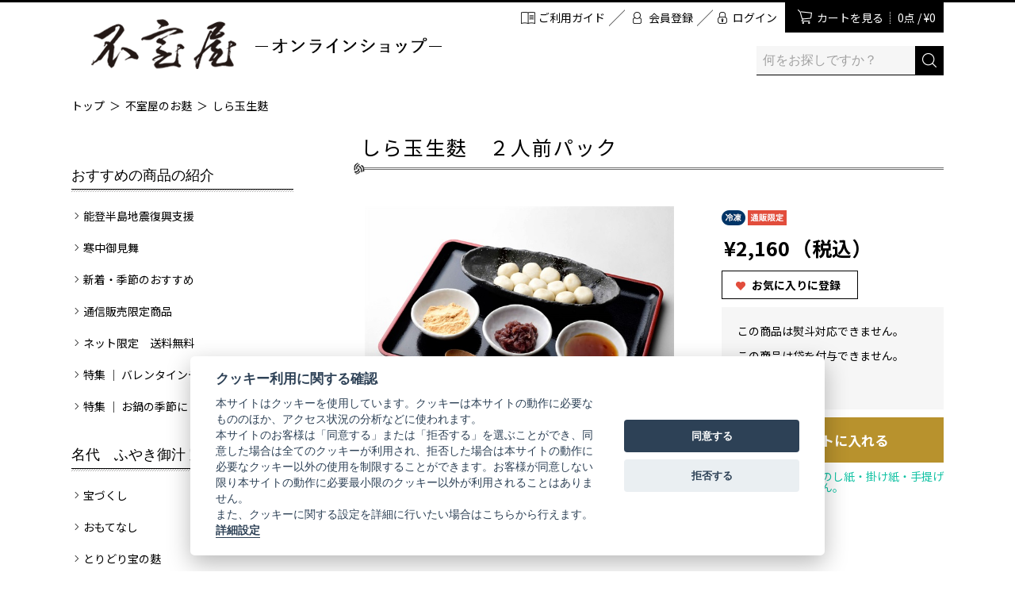

--- FILE ---
content_type: text/html; charset=utf-8
request_url: https://eshop.fumuroya.com/Form/Product/ProductDetail.aspx?shop=0&pid=500500&vid=&cat=500000&swrd=
body_size: 35699
content:

<?xml version="1.0" encoding="UTF-8"?>
<!DOCTYPE html>
<html xmlns="http://www.w3.org/1999/xhtml" xml:lang="ja" lang="ja">
<head id="ctl00_Head1"><meta http-equiv="Content-Type" content="text/html; charset=UTF-8" /><title>
	しら玉生麩　２人前パック | 不室屋 公式 オンラインショップ
</title><meta http-equiv="Content-Script-Type" content="text/javascript" />

<!-- Google Tag Manager -->
<script>(function(w,d,s,l,i){w[l]=w[l]||[];w[l].push({'gtm.start':
new Date().getTime(),event:'gtm.js'});var f=d.getElementsByTagName(s)[0],
j=d.createElement(s),dl=l!='dataLayer'?'&l='+l:'';j.async=true;j.src=
'https://www.googletagmanager.com/gtm.js?id='+i+dl;f.parentNode.insertBefore(j,f);
})(window,document,'script','dataLayer','GTM-PMBHV2M');</script>
<!-- End Google Tag Manager -->

<link id="ctl00_lCommonCss" rel="stylesheet" type="text/css" media="screen,print" href="/Css/common.css" /><link id="ctl00_lPrintCss" rel="stylesheet" type="text/css" media="print" href="/Css/imports/print.css" /><link id="ctl00_lTooltipCss" rel="stylesheet" type="text/css" media="all" href="/Css/tooltip.css" />


<script type="text/javascript" charset="Shift_JIS" src="/Js/w2.js?20240621"></script>
<script type="text/javascript" charset="Shift_JIS" src="/Js/w2.textboxevents.js"></script>

<script type="text/javascript" charset="Shift_JIS" src="/Js/jquery-1.11.1.min.js"></script>

<script type="text/javascript" charset="Shift_JIS" src="/Js/AC_ActiveX.js"></script>
<script type="text/javascript" charset="Shift_JIS" src="/Js/AC_RunActiveContent.js"></script>

<script type="text/javascript" charset="UTF-8" src="/Js/ClientValidateScript.aspx"></script>

<script type="text/javascript" charset="UTF-8" src="/Js/jquery.bxslider.min.js"></script>
<script type="text/javascript" charset="UTF-8" src="/Js/jquery.biggerlink.min.js"></script>
<script type="text/javascript" charset="UTF-8" src="/Js/jquery.heightLine.js"></script>
<script type="text/javascript" charset="UTF-8" src="/Js/jquery.mousewheel.js"></script>
<script type="text/javascript" charset="UTF-8" src="/Js/jquery.jscrollpane.min.js"></script>
<script type="text/javascript" charset="UTF-8" src="/Js/jquery.ah-placeholder.js"></script>

<script type="text/javascript" charset="UTF-8" src="/Js/function.js"></script>

<script type="text/javascript" src="/Js/AutoKana/jquery.autoKana.js"></script>
<script type="text/javascript">
	
	function execAutoKanaWithKanaType(firstName, firstNameKana) {
		execAutoKana(
			firstName,
			firstNameKana,
			'FULLWIDTH_KATAKANA');
	}
</script>

<link id="lsearchResultLayerCss" rel="stylesheet" href="/Css/searchResultLayer.css" type="text/css" media="screen" />



<script type="text/javascript">
<!--
	// ページロード処理
	function pageLoad(sender, args) {
		// ページロード共通処理
		pageLoad_common();

		// body側のpageLoad実行
		if (typeof bodyPageLoad == "function") bodyPageLoad();
	}
//-->
</script>


<script type='text/javascript'>
		(function (i,s,o,g,r,a,m) {
			i['GoogleAnalyticsObject'] = r; i[r] = i[r] || function () {
				(i[r].q = i[r].q || []).push(arguments)
			}, i[r].l = 1 * new Date(); a = s.createElement(o),
			m = s.getElementsByTagName(o)[0]; a.async = 1; a.src = g; m.parentNode.insertBefore(a, m)
		})(window, document, 'script', 'https://www.google-analytics.com/analytics.js', 'ga');

		ga('create', 'UA-24653664-3', 'auto');
		ga('send', 'pageview');
</script>


<script>var WEBSITE_PATH_ROOT = "/";</script>
<script defer src="/Js/cookieconsent.js"></script>
<script defer src="/Js/cookieconsent-init.js"></script>

<meta name="keywords" content="しら玉生麩　２人前パック, &amp;yen;2,160,不室屋のお麩,しら玉生麩,,不室屋,ふむろや,fumuroya,FUMUROYA,ふ,麩,麸,フ,宝の麩,お吸物もなか,金沢,ギフト" />
<meta name="description" content="加賀麩「不室屋」の公式オンラインショップ・しら玉生麩　２人前パックの詳細ページです。" />


<meta property="og:title" content='しら玉生麩　２人前パック'/>
<meta property="og:type" content="article"/>
<meta property="og:url" content="http://eshop.fumuroya.com/Form/Product/ProductDetail.aspx?pid=500500"/>
<meta property="og:image" content="http://eshop.fumuroya.com/Contents/ProductImages/0/%e3%81%97%e3%82%89%e7%8e%89%e7%94%9f%e9%ba%a9_M.jpg"/>
<meta property="og:site_name" content="不室屋オンラインショップ "/>
<meta property="og:description" content="加賀麩「不室屋」の公式オンラインショップ・しら玉生麩　２人前パックの詳細ページです。" />

<script type="text/javascript" src="/Js/jquery.elevateZoom-3.0.8.min.js"></script>
<link href="/Css/product.css" rel="stylesheet" type="text/css" media="all" />

<script type="text/javascript" charset="UTF-8" src="/FUMUROYA/js/slick.min.js"></script>

<script type="text/javascript">
//<![CDATA[
	$(function () {
		/* 詳細画像切り替え
		var regrep = "_M.jpg";
		$(".subImage li img").mouseover( changePhoto );
		function changePhoto(){
		var setname = $(this).attr("src").replace(regrep,"_L.jpg");
		$("#picture").attr("src",setname).css("opacity","0.2").fadeTo(300,1);
		}*/

		$('#zoomPicture').elevateZoom({
			zoomWindowWidth: 393,
			zoomWindowHeight: 393,
			responsive: true,
			zoomWindowOffetx: 15,
			borderSize: 1,
			cursor: "pointer"
		});

		$('.zoomTarget').click(function (e) {
			var image = $(this).data('image');
			var zoom_image = $(this).data('zoom-image');
			var ez = $('#zoomPicture').data('elevateZoom');
			ez.swaptheimage(image, zoom_image);
		});
	    $('.subImage').slick({
	        infinite: false,
	        variableWidth: true,
	        dots: false,
	        arrows: true,
	        slidesToShow: 3,
	        slidesToScroll: 1
	    });
	});
//]]>
</script>

<!-- AnyGiftタグ -->
<script type="text/javascript">
	window.AnyGift = {
	  productCode: '500500',
	  storeId: 'fumuroya',
	};
</script>
<script defer src="https://d1ioo46r7yo3cy.cloudfront.net/store.js"></script>

<link id="ctl00_FUMUROYACss" rel="stylesheet" type="text/css" media="all" href="/FUMUROYA/css/style.css?20191107" />


<script type="text/javascript">
<!--
	var site_path_root = '/';
//-->
</script>
<script type="text/javascript" charset="Shift_JIS" src="/Js/ThickBox/thickbox.js"></script>

<link id="lThickBoxCss" rel="stylesheet" href="/Js/ThickBox/thickbox.css" type="text/css" media="all" />
<meta property="og:title" content="加賀麩不室屋 公式オンラインショップ" /><meta property="og:description" content="加賀麩不室屋 公式オンラインショップです。「ふやき御汁 宝の麩」や「彩り麩」など、さまざまな麩商品を取り揃えております。" /><meta property="og:site_name" content="加賀麩不室屋 公式オンラインショップ" /><meta property="og:image" content="https://eshop.fumuroya.com/FUMUROYA/images/thumbnail.jpg" /></head>
<body onload="">
<form name="aspnetForm" method="post" action="/Form/Product/ProductDetail.aspx?shop=0&amp;pid=500500&amp;vid=&amp;cat=500000&amp;swrd=" id="aspnetForm" onsubmit="return (document.getElementById(&#39;__EVENTVALIDATION&#39;) != null);" onkeypress="return ((event.keyCode != 13) || (window.event.srcElement.type != &#39;text&#39;));">
<div>
<input type="hidden" name="__EVENTTARGET" id="__EVENTTARGET" value="" />
<input type="hidden" name="__EVENTARGUMENT" id="__EVENTARGUMENT" value="" />
<input type="hidden" name="__LASTFOCUS" id="__LASTFOCUS" value="" />
<input type="hidden" name="__VIEWSTATE" id="__VIEWSTATE" value="/[base64]/////[base64]////[base64]/////P///wYIAAAAA3BpZAYJAAAABjUwMDUwMAH2/////P///wYLAAAAA3ZpZAYMAAAAAAHz/////P///wYOAAAAA3BubwYPAAAAATEB8P////z///8GEQAAAANjYXQGEgAAAAY1MDAwMDAB7f////z///8GFAAAAARzd3JkCQwAAAAB6v////z///8GFwAAAANpbWcGGAAAAAExAef////8////BhoAAAAEc29ydAYbAAAAAjA3AeT////8////Bh0AAAAFY2ljb24JDAAAAAHh/////P///wYgAAAAA21pbgkMAAAAAd7////8////BiMAAAADbWF4CQwAAAAB2/////z///8GJgAAAAVkcGNudAYnAAAAAi0xAdj////8////BikAAAAEdWRucwYqAAAAATAB1f////z///8GLAAAAARkb3NwCQwAAAAB0v////z///8GLwAAAANwZ2kJDAAAAAHP/////P///[base64]////[base64]/[base64]/[base64]/////[base64]/jga/mnKrlrprvvIk8YnIgLz48YnIgLz7jgrXjg7zjg5PjgrnkvJHmraLlvozjga/jgIHmpb3lpKnjg5rjgqTjgafjga7jgYrmlK/miZXjgYTjga/jgZTliKnnlKjjgYTjgZ/jgaDjgZHjgb7jgZvjgpPjgII8YnIgLz7jgYrlrqLmp5jjgavjga/jgZTkuI3kvr/jgpLjgYrjgYvjgZHjgYTjgZ/[base64]/[base64]/jg6zjgrjjg4Pjg4jjgqvjg7zjg4njgpLjgYrmlK/miZXjgYTmlrnms5XjgajjgZfjgaboqK3lrprjg7vlpInmm7TjgZnjgovpmpvjgavjgIHjg6/jg7Pjgr/jgqTjg6Djg5Hjgrnjg6/jg7zjg4nnrYnjgpLlhaXlipvjgZfjgIHmnKzkurrnorroqo3jgpLooYzjgYbjgrXjg7zjg5PjgrnjgafjgZnjgII8YnIgLz7jgZPjgozjgavjgojjgorjgIHjgq/[base64]/[base64]/[base64]/jgZbjgo/jgZbjgYrlj5bjgorlr4TjgZvjgZfjgZ/jgYTjgIHml6XmnKzlhajlm73jga7po5/jgoTpmqDjgozjgZ/pgLjlk4EmcmRxdW8744KS57S55LuL44GZ44KLV0VC44Oh44OH44Kj44Ki44CBPC9wPg0KDQo8cD7jgIzml6XmnKzlhajlm73jgYrlj5bjgorlr4TjgZvmiYvluJbjgI3jgafjgIzph5Hjga7lrp3jga7puqnjgI3jgpLjgZTntLnku4vjgYTjgaDjgY3jgb7jgZfjgZ/[base64]/44KS44Gk44GR44Gf54Wu5rGB44GnJmxkcXVvO+OBmOOBtuOBmOOBtiZyZHF1bzvjgajnha7jgovjgYvjgonjgajjgoLjgYTjgo/[base64]/c2hvcD0wJmFtcDtwaWQ9NTAwMDYwJmFtcDt2aWQ9JmFtcDtjYXQ9MTAwMDA0JmFtcDtzd3JkPSI+PHN0cm9uZz7llYblk4Hjga7oqbPntLDjga/[base64]/[base64]/kvY/[base64]/[base64]/QjigJXog73nmbvljYrls7blnLDpnIflvqnoiIjmlK/[base64]/[base64]/jgI/jga/oqpXnlJ/jgZfjgb7jgZfjgZ/[base64]/jgIHml6XmnKzotaTljYHlrZfnpL7jgpLpgJrjgZjjgablr4Tku5jjgYTjgZ/[base64]/[base64]/[base64]/ov7fmg5Hjg6Hjg7zjg6vjgavjgZTms6jmhI/jgY/jgaDjgZXjgYQ8YnIgLz48YnIgLz7ml6XpoIPjga/kvZXjgYvjgajjgZTmhJvpoafjgpLos5zjgorljprjgY/[base64]/jgozjgb7jgZfjgZ/jgonjgIHjg6rjg7Pjgq/jgavjga/jgqLjgq/jgrvjgrnjgZXjgozjgarjgYTjgojjgYbjgYrpoZjjgYTjgYTjgZ/jgZfjgb7jgZnjgII8YnIgLz48YnIgLz7ov7fmg5Hjg6Hjg7zjg6vjgoTjgIHlv4PlvZPjgZ/jgorjga7jgarjgYTkuI3lr6njgarjg6Hjg7zjg6vjgpLlj5fkv6HjgZXjgozjgZ/loLTlkIjjga/jgIHjg6Hjg7zjg6vmnKzmlofjgavoqJjovInjgZXjgozjgabjgYTjgotVUkzjgoTjg6rjg7Pjgq/jgarjganjga/plovjgYvjgZrjgavjg6Hjg7zjg6vjgpLliYrpmaTjgZfjgabjgY/[base64]/[base64]/[base64]/jgaDjgY/jgZPjgajjgYzlj6/[base64]/jgaDjgYTjgZ/[base64]/jgYTlkIjjgo/jgZvjg5Xjgqnjg7zjg6A8L2E+44CN44G4PGJyIC8+DQrjgIDjgYrllY/jgYTlkIjjgo/jgZvjgYTjgZ/jgaDjgY3jgb7jgZnjgojjgYbjgYrpoZjjgYTjgYTjgZ/[base64]/lOS/[base64]/[base64]/[base64]/[base64]/[base64]/jgaDjgY3jgb7jgZfjgZ/jgYrlrqLmp5jjga/jgIHoqK3lrprjgYTjgZ/jgaDjgYTjgabjgYrjgorjgb7jgZfjgZ/jg5Hjgrnjg6/jg7zjg4njgYzjgZTliKnnlKjjgYTjgZ/jgaDjgZHjgarjgY/[base64]/[base64]/mj7RkAgEPFgQfLGYfLWhkAgIPZBYEZg8VAsABaHR0cHM6Ly9lc2hvcC5mdW11cm95YS5jb20vRm9ybS9Qcm9kdWN0L1Byb2R1Y3RMaXN0LmFzcHg/[base64]/c2hvcD0wJmFtcDtjYXQ9MTAwMDAxJmFtcDtwZ2k9JmFtcDtjaWNvbj0mYW1wO2Rvc3A9JmFtcDtkcGNudD0xNSZhbXA7aW1nPTEmYW1wO21heD0mYW1wO21pbj0mYW1wO3NvcnQ9MDcmYW1wO3N3cmQ9JmFtcDt1ZG5zPTAmYW1wO3Bubz0xGOmAmuS/[base64]/[base64]/[base64]/[base64]/[base64]/[base64]/[base64]/[base64]/[base64]/[base64]/[base64]/[base64]/jgZfjgonnjonnlJ/[base64]/puqnjgIDvvJLkurrliY3jg5Hjg4Pjgq9kAgEPZBYCAgEPDxYCHghJbWFnZVVybAUwL0NvbnRlbnRzL1Byb2R1Y3RJbWFnZXMvMC/jgZfjgonnjonnlJ/puqlfTEwuanBnZGQCAg8WBB8sAv////8PHy1oZAIDDxYCHywCAxYGAgEPZBYCZg8VAzAvQ29udGVudHMvUHJvZHVjdEltYWdlcy8wL+OBl+OCieeOieeUn+m6qV9MTC5qcGcwL0NvbnRlbnRzL1Byb2R1Y3RJbWFnZXMvMC/jgZfjgonnjonnlJ/[base64]/jgZfjgonnjonnlJ/puqlfc3ViMDFfTEwuanBnZAIDD2QWAmYPFQM5L0NvbnRlbnRzL1Byb2R1Y3RTdWJJbWFnZXMvMC/jgZfjgonnjonnlJ/[base64]/[base64]/////w9kAgYPFgIfLAL/////D2QCBw8WAh8sAv////[base64]/[base64]/[base64]/////w9kAgMPFgIfLAL/////D2QCFg8VAhYyMDIy5bm0M+aciDIw5pelIDAwOjAwAGQCFw9kFgJmDxUBkgo8cD7ph5HmsqLjgbLjgYzjgZfojLblsYvooZfjgavjgYLjgovjgIznlJ/puqnnlJjlkbPlh6bjgIDkuI3lrqTojLblsYvjgI3jgII8L3A+DQo8cD7jgZ3jgZPjgafjgYrlj6zjgZfkuIrjgYzjgorjgYTjgZ/jgaDjgZHjgovlkI3niannlJjlkbPjga7jgZfjgonnjonnlJ/puqnjgpLjgIHjgZTlrrbluq3jgafjgoLmiYvou73jgavjgYrlj6zjgZfkuIrjgYzjgorjgYTjgZ/jgaDjgZHjgovjgojjgYbjgavjgYTjgZ/jgZfjgb7jgZfjgZ/jgII8L3A+DQo8cD7mra/liIfjgozjgYzjgojjgY/jgIHjgoLjgaHjgoLjgaHjgajjgZfjgZ/po5/mhJ/jgpLjgYrmpb3jgZfjgb/jgY/jgaDjgZXjgYTjgII8L3A+DQoNCjxwPiZuYnNwOzwvcD4NCg0KPHA+44CQ5ZWG5ZOB5YaF5a6544CR44GX44KJ546J55Sf6bqp77yIMTLnspLlhaXjgorvvInjgIHjgb/jgZ/[base64]/puqnjgpLooovjgYvjgonlj5bjgorlh7rjgZfjgIHmsLTjgpLlvLXjgaPjgZ/jg5zjg7zjg6vjgavlhaXjgozjgabjgbvjgZDjgZnjgII8L3A+DQo8cD7jgIDigLvooovjga7kuK3jgavmsLTjgpLlhaXjgozjgovjgajlj5bjgorlh7rjgZfjgoTjgZnjgY/jgarjgorjgb7jgZnjgII8L3A+DQo8cD4zLiAy44KS44K244Or44Gr44GC44GR44Gm5rC044KS5YiH44KK44CB5Zmo44Gr55ub44KK44Gk44GR44KL44CCPC9wPg0KPHA+NC4g44GX44KJ546J55Sf6bqp44Gr44CB44G/44Gf44KJ44GX44KE57KS44GC44KT44CB44GN44Gq44GT44KS44Gk44GR44Gm44GK5aW944G/[base64]/c2hvcD0wJmFtcDtwaWQ9NTAwNDIwJmFtcDt2aWQ9JmFtcDtjYXQ9MzAwMDAwJmFtcDtzd3JkPWQCAQ8PFgIfLwVDL0NvbnRlbnRzL1Byb2R1Y3RJbWFnZXMvMC/lhrflh43nlJ/puqnjgb7jgpPjgZjjgoXjgYYxMOODtuWFpV9NLmpwZ2RkAgIPFgIfLWhkAgMPFQJYL0Zvcm0vUHJvZHVjdC9Qcm9kdWN0RGV0YWlsLmFzcHg/c2hvcD0wJmFtcDtwaWQ9NTAwNDIwJmFtcDt2aWQ9JmFtcDtjYXQ9MzAwMDAwJmFtcDtzd3JkPSDnlJ/[base64]/c2hvcD0wJmFtcDtwaWQ9NTAwNDE5JmFtcDt2aWQ9JmFtcDtjYXQ9NTAwMDAwJmFtcDtzd3JkPR/nlJ/[base64]/c2hvcD0wJmFtcDtwaWQ9NTAwNTAwJmFtcDt2aWQ9JmFtcDtjYXQ9MzAwMDEwJmFtcDtzd3JkPWQCAQ8PFgIfLwUvL0NvbnRlbnRzL1Byb2R1Y3RJbWFnZXMvMC/jgZfjgonnjonnlJ/[base64]/TSiDBodYlasPpPpg2iyz9+1+fOENpvvYfQ==" />
</div>

<script type="text/javascript">
//<![CDATA[
var theForm = document.forms['aspnetForm'];
if (!theForm) {
    theForm = document.aspnetForm;
}
function __doPostBack(eventTarget, eventArgument) {
    if (!theForm.onsubmit || (theForm.onsubmit() != false)) {
        theForm.__EVENTTARGET.value = eventTarget;
        theForm.__EVENTARGUMENT.value = eventArgument;
        theForm.submit();
    }
}
//]]>
</script>


<script src="/WebResource.axd?d=2cRvYoksCMqT0Mpg5bDz6O6DvvIIdv-JpuWifSKj53MyURt-KxyhxTBsu2DEGxEyt-zxBHn7jJ5YHXM_NTcoRsm1Qq1nKe4n-abAT_iH9hA1&amp;t=638628531619783110" type="text/javascript"></script>


<script src="/ScriptResource.axd?d=lMcoVfOrQrPA4ECSXqbY-oOffQ9V7LK2kNufBzL3V7iA9huCtF2bc7qVLyOS0VN1fR5-3lVU6aaXsZBKpER2witeOjSfeyrVTCmt2N8LYcXBvxI7aOE8Jhz8AqVG3KOJyiZjehKa2CQGDYp_RHlZBki-yJifKfrEDNDbaQSqKQg1&amp;t=2a9d95e3" type="text/javascript"></script>
<script src="/ScriptResource.axd?d=6yHMOCIwLlxNRftOKNQcn3ZnE7mvUWUD6wHC4cdPTqH_2v8pnm3VkJomp7_KFpX2jdM_Iq7FQljR2d9FAR1fH-BYiDfb1TiT5PoauWW8aZ3ftyNCTTUjkbZ0_313-8peKAk2sGG3nPw6OBR4pCyOeuTJn-mDhgxmX-ACv9_ImGpkI_zu200HrCN35INMZ3ng0&amp;t=2a9d95e3" type="text/javascript"></script>
<div>

<input type="hidden" name="__VIEWSTATEGENERATOR" id="__VIEWSTATEGENERATOR" value="1E4D0DCC" />
<input type="hidden" name="__EVENTVALIDATION" id="__EVENTVALIDATION" value="/wEdAAae1P5YnoZAFWkcDkLJlMPaJ85AwcawoJZUJxx8UwuklnnvFGiU+syp5mGAttmT3Dk4Ez+CItFNL0kflOUliSFLN4JwG77ko4C37Ig1bJ5GhkcaKzBZqSHF4CzKOtXW0oIIs8eEQ2W0frbzU64Wwlg9Tjvjb0G5C5gT5hHi6roqHg==" />
</div>

<script type="text/javascript">
<!--
	// クリックジャック攻撃対策
	CheckClickJack('/Form/Blank.aspx');
//-->
</script>


<script type="text/javascript">
//<![CDATA[
Sys.WebForms.PageRequestManager._initialize('ctl00$smScriptManager', 'aspnetForm', ['tctl00$BodyHeaderMain$UpdatePanel1','','tctl00$BodyHeaderMain$upUpdatePanel2','','tctl00$BodyHeaderMain$BodyMiniCart$upMiniCart','','tctl00$ContentPlaceHolder1$upUpdatePanel',''], [], [], 90, 'ctl00');
//]]>
</script>



<div id="Header">
<div id="ctl00_BodyHeaderMain_UpdatePanel1">


</div>


<div id="ctl00_BodyHeaderMain_upUpdatePanel2">



<div id="Head" class="fixed">
	<div class="inner clearFix">
		<div id="LogoMain">
			<h1><a href="http://eshop.fumuroya.com/">加賀麩 不室屋 オンラインショップ</a></h1>
		</div>

		<div id="HeadRight" class="clearfix">

		<div id="HeadCartView" class="hoverMenu">
			<a href="/Form/Order/CartList.aspx">カートを見る
			<span class="">
				0点 / &yen;0
			</span>
			</a>
			<div class="menu"><div class="inner">	<div id="ctl00_BodyHeaderMain_BodyMiniCart_upMiniCart">






		<div id="ctl00_BodyHeaderMain_BodyMiniCart_divMiniCartEmpty" class="dvMiniCart">
	<h3>ショッピングカート</h3>
	<div class="inner">
		<ul><li class="vacant">カートに商品がありません。</li></ul>
	</div>
</div>



</div>


</div></div>
		</div>

		<ul id="HeadMenu">
		
		<li class="HeadMenu01">
			<a href="https://eshop.fumuroya.com/Form/Login.aspx?nurl=%2fForm%2fProduct%2fProductDetail.aspx%3fshop%3d0%26pid%3d500500%26vid%3d%26cat%3d500000%26swrd%3d">ログイン</a>
		</li>
		
		<li class="HeadMenu02">
		<div class="hoverMenu">
			
				<a href="https://eshop.fumuroya.com/Form/User/UserRegistInput.aspx">会員登録</a>
			
		</div>
		</li>
		<li class="HeadMenu03">
			<a href="/Page/guide.aspx">ご利用ガイド</a>
		</li>
		</ul>

		<div id="HeadSearch" class="clearfix">
			<div class="wrapSearch">
				<div class="textBox">
						<input name="ctl00$BodyHeaderMain$tbSearchWord" type="text" maxlength="250" id="ctl00_BodyHeaderMain_tbSearchWord" onkeypress="if (event.keyCode==13){__doPostBack(&#39;ctl00$BodyHeaderMain$lbSearch&#39;,&#39;&#39;); return false;}" placeholder="何をお探しですか？" />
				</div><!--
				--><div class="btnSearch">
					<a id="ctl00_BodyHeaderMain_lbSearch" href="javascript:__doPostBack(&#39;ctl00$BodyHeaderMain$lbSearch&#39;,&#39;&#39;)">
					<img src="/FUMUROYA/images/icn_search.gif" alt="検索" />
					</a>
				</div>
			</div>
		</div>

		</div>
	</div>
</div>


</div>



</div><!--Header-->



<div id="Wrap">
<div class="wrapBottom">
<div class="wrapTop">
	
	<div id="Contents">
		
		


<script type="text/javascript" language="javascript">
	function bodyPageLoad() {
		if (Sys.WebForms == null) return;
		var isAsyncPostback = Sys.WebForms.PageRequestManager.getInstance().get_isInAsyncPostBack();
		if (isAsyncPostback) {
			tb_init('a.thickbox, area.thickbox, input.thickbox');
			$(function () {
				$('#HeadGlobalNavi ul > li.onMenu').hover(
					function () {
						$(".HeadGNaviList:not(:animated)", this).slideDown("fast");
						$(this).addClass('active');
					},
				function () {
					$(".HeadGNaviList", this).slideUp("fast");
					$(this).removeClass('active');
				});
				$('#HeadRight .hoverMenu').hover(
				function () {
					$(this).children('.menu').stop().slideDown("fast");
				},
				function () {
					$(this).children('.menu').stop().slideUp("fast");
				});
				$(".productInfoList").heightLine().biggerlink();
				$('#zoomPicture').elevateZoom({
					zoomWindowWidth: 393,
					zoomWindowHeight: 393,
					responsive: true,
					zoomWindowOffetx: 15,
					borderSize: 1,
					cursor: "pointer"
				});

				$('.zoomTarget').click(function (e) {
					$('.zoomTarget').removeClass('selected');
					$(this).addClass('selected');
					var image = $(this).data('image');
					var zoom_image = $(this).data('zoom-image');
					var ez = $('#zoomPicture').data('elevateZoom');
					ez.swaptheimage(image, zoom_image);
				});
			});
			//twttr.widgets.load(); //Reload twitter button
		    $('.subImage').slick({
		        infinite: false,
		        variableWidth: true,
		        dots: false,
		        arrows: true,
		        slidesToShow: 3,
		        slidesToScroll: 1
		    });
		}
	}
</script>

<!--▽ 上部カテゴリリンク ▽-->
<div id="breadcrumb">
<ul><li><a href="http://eshop.fumuroya.com/">トップ</a></li>

	<li>
		<span>＞</span>
			<a href='/Form/Product/ProductList.aspx?shop=0&amp;cat=300&amp;pgi=&amp;cicon=&amp;dosp=&amp;dpcnt=15&amp;img=1&amp;max=&amp;min=&amp;sort=07&amp;swrd=&amp;udns=0&amp;pno=1'>
				不室屋のお麩</a>
	</li>

	<li>
		<span>＞</span>
			<a href='https://eshop.fumuroya.com/Form/Product/ProductList.aspx?shop=0&amp;cat=300010&amp;pgi=&amp;cicon=&amp;dosp=&amp;dpcnt=15&amp;img=1&amp;max=&amp;min=&amp;sort=07&amp;swrd=&amp;udns=0&amp;pno=1'>
				しら玉生麩</a>
	</li>
</ul>

</div>
<!--△ 上部カテゴリリンク △-->

<table id="tblLayout" class="tblLayout_ProductDetail">
<tr>
<td>
<div id="secondary">




<div class="pick">
	<!--
    <a href=""><img src="/FUMUROYA/images/pick_bnr01.jpg" alt="お麩の魅力" /></a>
    <a href=""><img src="/FUMUROYA/images/pick_bnr02.jpg" alt="お麩レシピ" /></a>
    <a href=""><img src="/FUMUROYA/images/pick_bnr_new.jpg" alt="新商品・限定品" /></a>
    -->
</div>





<div class="dvCategorySearch">




<div class="categoryList">
<p class="title"><a href="/#recommendT">おすすめの商品の紹介</a></p>



	
	
	<ul>
	<li><a href='/Form/Product/ProductList.aspx?shop=0&amp;cat=100044&amp;pgi=&amp;cicon=&amp;dosp=&amp;dpcnt=15&amp;img=1&amp;max=&amp;min=&amp;sort=07&amp;swrd=&amp;udns=0&amp;pno=1'>
		能登半島地震復興支援</a>
		
		
		</li>
	
	<li><a href='https://eshop.fumuroya.com/Form/Product/ProductList.aspx?shop=0&amp;cat=100009&amp;pgi=&amp;cicon=&amp;dosp=&amp;dpcnt=15&amp;img=1&amp;max=&amp;min=&amp;sort=07&amp;swrd=&amp;udns=0&amp;pno=1'>
		寒中御見舞</a>
		
		
		</li>
	
	<li><a href='https://eshop.fumuroya.com/Form/Product/ProductList.aspx?shop=0&amp;cat=100004'>
		新着・季節のおすすめ</a>
		
		
		</li>
	
	<li><a href='https://eshop.fumuroya.com/Form/Product/ProductList.aspx?shop=0&amp;cat=100001&amp;pgi=&amp;cicon=&amp;dosp=&amp;dpcnt=15&amp;img=1&amp;max=&amp;min=&amp;sort=07&amp;swrd=&amp;udns=0&amp;pno=1'>
		通信販売限定商品</a>
		
		
		</li>
	
	<li><a href='https://eshop.fumuroya.com/Form/Product/ProductList.aspx?shop=0&amp;cat=100029'>
		ネット限定　送料無料</a>
		
		
		</li>
	
	<li><a href='https://eshop.fumuroya.com/Form/Product/ProductList.aspx?shop=0&amp;cat=100010&amp;pgi=&amp;cicon=&amp;dosp=&amp;dpcnt=15&amp;img=1&amp;max=&amp;min=&amp;sort=07&amp;swrd=&amp;udns=0&amp;pno=1'>
		特集 ｜ バレンタインデー</a>
		
		
		</li>
	
	<li><a href='/Form/Product/ProductList.aspx?shop=0&amp;cat=100046&amp;pgi=&amp;cicon=&amp;dosp=&amp;dpcnt=15&amp;img=1&amp;max=&amp;min=&amp;sort=07&amp;swrd=&amp;udns=0&amp;pno=1'>
		特集 ｜ お鍋の季節に</a>
		
		
		</li>
	</ul>
</div>

<div class="categoryList">

<p class="title"><a href="/#famouslineupT">名代　ふやき御汁 宝の麩</a></p>


	
	
	<ul>
	<li><a href='/Form/Product/ProductList.aspx?shop=0&amp;cat=200002&amp;pgi=&amp;cicon=&amp;dosp=&amp;dpcnt=15&amp;img=1&amp;max=&amp;min=&amp;sort=07&amp;swrd=&amp;udns=0&amp;pno=1'>
		宝づくし</a>
		
		
		</li>
	
	<li><a href='/Form/Product/ProductList.aspx?shop=0&amp;cat=200001&amp;pgi=&amp;cicon=&amp;dosp=&amp;dpcnt=15&amp;img=1&amp;max=&amp;min=&amp;sort=07&amp;swrd=&amp;udns=0&amp;pno=1'>
		おもてなし</a>
		
		
		</li>
	
	<li><a href='/Form/Product/ProductList.aspx?shop=0&amp;cat=200003&amp;pgi=&amp;cicon=&amp;dosp=&amp;dpcnt=15&amp;img=1&amp;max=&amp;min=&amp;sort=07&amp;swrd=&amp;udns=0&amp;pno=1'>
		とりどり宝の麩</a>
		
		
		</li>
	
	<li><a href='/Form/Product/ProductList.aspx?shop=0&amp;cat=200008&amp;pgi=&amp;cicon=&amp;dosp=&amp;dpcnt=15&amp;img=1&amp;max=&amp;min=&amp;sort=07&amp;swrd=&amp;udns=0&amp;pno=1'>
		宝の麩吟醸粕汁</a>
		
		
		</li>
	
	<li><a href='/Form/Product/ProductList.aspx?shop=0&amp;cat=200004&amp;pgi=&amp;cicon=&amp;dosp=&amp;dpcnt=15&amp;img=1&amp;max=&amp;min=&amp;sort=07&amp;swrd=&amp;udns=0&amp;pno=1'>
		金の宝の麩</a>
		
		
		</li>
	
	<li><a href='/Form/Product/ProductList.aspx?shop=0&amp;cat=200005&amp;pgi=&amp;cicon=&amp;dosp=&amp;dpcnt=15&amp;img=1&amp;max=&amp;min=&amp;sort=07&amp;swrd=&amp;udns=0&amp;pno=1'>
		宝の麩いしかわ</a>
		
		
		</li>
	
	<li><a href='/Form/Product/ProductList.aspx?shop=0&amp;cat=200006&amp;pgi=&amp;cicon=&amp;dosp=&amp;dpcnt=15&amp;img=1&amp;max=&amp;min=&amp;sort=07&amp;swrd=&amp;udns=0&amp;pno=1'>
		ハローキティ宝の麩</a>
		
		
		</li>
	
	<li><a href='/Form/Product/ProductList.aspx?shop=0&amp;cat=200011&amp;pgi=&amp;cicon=&amp;dosp=&amp;dpcnt=15&amp;img=1&amp;max=&amp;min=&amp;sort=07&amp;swrd=&amp;udns=0&amp;pno=1'>
		その他　宝の麩詰め合わせ</a>
		
		
		</li>
	
	<li><a href='/Form/Product/ProductList.aspx?shop=0&amp;cat=200000&amp;pgi=&amp;cicon=&amp;dosp=&amp;dpcnt=15&amp;img=1&amp;max=&amp;min=&amp;sort=07&amp;swrd=&amp;udns=0&amp;pno=1'>
		宝の麩（単品）</a>
		
		
		</li>
	</ul>
</div>

<div class="categoryList">


<p class="title"><a href="/#lineupT">不室屋のお麩</a></p>

	
	
	<ul>
	<li><a href='/Form/Product/ProductList.aspx?shop=0&amp;cat=300000&amp;pgi=&amp;cicon=&amp;dosp=&amp;dpcnt=15&amp;img=1&amp;max=&amp;min=&amp;sort=07&amp;swrd=&amp;udns=0&amp;pno=1'>
		生麩まんじゅう</a>
		
		
		</li>
	
	<li><a href='/Form/Product/ProductList.aspx?shop=0&amp;cat=300001&amp;pgi=&amp;cicon=&amp;dosp=&amp;dpcnt=15&amp;img=1&amp;max=&amp;min=&amp;sort=07&amp;swrd=&amp;udns=0&amp;pno=1'>
		おやつ麩</a>
		
		
		</li>
	
	<li><a href='/Form/Product/ProductList.aspx?shop=0&amp;cat=300002&amp;pgi=&amp;cicon=&amp;dosp=&amp;dpcnt=15&amp;img=1&amp;max=&amp;min=&amp;sort=07&amp;swrd=&amp;udns=0&amp;pno=1'>
		彩り麩</a>
		
		
		</li>
	
	<li><a href='/Form/Product/ProductList.aspx?shop=0&amp;cat=300003&amp;pgi=&amp;cicon=&amp;dosp=&amp;dpcnt=15&amp;img=1&amp;max=&amp;min=&amp;sort=07&amp;swrd=&amp;udns=0&amp;pno=1'>
		加賀生麩／すだれ麩</a>
		
		
		</li>
	
	<li><a href='/Form/Product/ProductList.aspx?shop=0&amp;cat=300004&amp;pgi=&amp;cicon=&amp;dosp=&amp;dpcnt=15&amp;img=1&amp;max=&amp;min=&amp;sort=07&amp;swrd=&amp;udns=0&amp;pno=1'>
		伝統の焼き麩</a>
		
		
		</li>
	
	<li><a href='/Form/Product/ProductList.aspx?shop=0&amp;cat=300005&amp;pgi=&amp;cicon=&amp;dosp=&amp;dpcnt=15&amp;img=1&amp;max=&amp;min=&amp;sort=07&amp;swrd=&amp;udns=0&amp;pno=1'>
		一品料理</a>
		
		
		</li>
	
	<li><a href='https://eshop.fumuroya.com/Form/Product/ProductList.aspx?shop=0&amp;cat=300010&amp;pgi=&amp;cicon=&amp;dosp=&amp;dpcnt=15&amp;img=1&amp;max=&amp;min=&amp;sort=07&amp;swrd=&amp;udns=0&amp;pno=1'>
		しら玉生麩</a>
		
		
		</li>
	</ul>
</div>

<div class="categoryList">



<p class="title"><a href="/#giftT">場面にあわせて...</a></p>
	
	
	<ul>
	<li><a href='https://eshop.fumuroya.com/Form/Product/ProductList.aspx?shop=0&amp;cat=400004'>
		慶事・お祝い</a>
		
		
		</li>
	
	<li><a href='https://eshop.fumuroya.com/Form/Product/ProductList.aspx?shop=0&amp;cat=400002'>
		弔事・お供え</a>
		
		
		</li>
	
	<li><a href='/Form/Product/ProductList.aspx?shop=0&amp;cat=400000&amp;pgi=&amp;cicon=&amp;dosp=&amp;dpcnt=15&amp;img=1&amp;max=&amp;min=&amp;sort=07&amp;swrd=&amp;udns=0&amp;pno=1'>
		一般的なご進物</a>
		
		
		</li>
	
	<li><a href='/Form/Product/ProductList.aspx?shop=0&amp;cat=400001&amp;pgi=&amp;cicon=&amp;dosp=&amp;dpcnt=15&amp;img=1&amp;max=&amp;min=&amp;sort=07&amp;swrd=&amp;udns=0&amp;pno=1'>
		手土産</a>
		
		
		</li>
	
	<li><a href='/Form/Product/ProductList.aspx?shop=0&amp;cat=400003&amp;pgi=&amp;cicon=&amp;dosp=&amp;dpcnt=15&amp;img=1&amp;max=&amp;min=&amp;sort=07&amp;swrd=&amp;udns=0&amp;pno=1'>
		気持ちを伝える小さな贈り物</a>
		
		
		</li>
	</ul>
</div>



<div class="categoryList">
	<p class="title">値段から選ぶ</p>
	<ul>
		<li><a href="/Form/Product/ProductList.aspx?shop=0&amp;cat=&amp;pgi=&amp;cicon=&amp;dosp=&amp;dpcnt=15&amp;img=1&amp;max=999&amp;min=0&amp;sort=07&amp;swrd=&amp;udns=0&amp;pno=1">～999円</a></li>
		<li><a href="/Form/Product/ProductList.aspx?shop=0&amp;cat=&amp;pgi=&amp;cicon=&amp;dosp=&amp;dpcnt=15&amp;img=1&amp;max=1999&amp;min=1000&amp;sort=07&amp;swrd=&amp;udns=0&amp;pno=1">1000～1999円</a></li>
		<li><a href="/Form/Product/ProductList.aspx?shop=0&amp;cat=&amp;pgi=&amp;cicon=&amp;dosp=&amp;dpcnt=15&amp;img=1&amp;max=2999&amp;min=2000&amp;sort=07&amp;swrd=&amp;udns=0&amp;pno=1">2000～2999円</a></li>
		<li><a href="/Form/Product/ProductList.aspx?shop=0&amp;cat=&amp;pgi=&amp;cicon=&amp;dosp=&amp;dpcnt=15&amp;img=1&amp;max=3999&amp;min=3000&amp;sort=07&amp;swrd=&amp;udns=0&amp;pno=1">3000円～3999円</a></li>
		<li><a href="/Form/Product/ProductList.aspx?shop=0&amp;cat=&amp;pgi=&amp;cicon=&amp;dosp=&amp;dpcnt=15&amp;img=1&amp;max=4999&amp;min=4000&amp;sort=07&amp;swrd=&amp;udns=0&amp;pno=1">4000円～4999円</a></li>
		<li><a href="/Form/Product/ProductList.aspx?shop=0&amp;cat=&amp;pgi=&amp;cicon=&amp;dosp=&amp;dpcnt=15&amp;img=1&amp;max=&amp;min=5000&amp;sort=07&amp;swrd=&amp;udns=0&amp;pno=1">5000円～</a></li>
	</ul>
</div>
</div>

<div class="pick">
<a href="/Form/Product/ProductList.aspx?shop=0&cat=&pgi=&cicon=&dosp=&dpcnt=15&img=1&max=&min=&sort=07&swrd=&udns=0&pno=1"><img src="/FUMUROYA/images/btn_lineup.jpg" alt="不室屋の商品一覧を見る" /></a>
</div>

<!--<div class="nav">
    <ul>
        <li><a href=""><span></span>メディア掲載</a></li>
    </ul>
</div>-->

</div>
</td>
<td>
<div id="divTopArea">


</div>

<div id="primary">



<input type="hidden" name="ctl00$ContentPlaceHolder1$hfIsRedirectAfterAddProduct" id="ctl00_ContentPlaceHolder1_hfIsRedirectAfterAddProduct" value="CART" />





<div id="dvProductDetailArea">

<div id="ctl00_ContentPlaceHolder1_upUpdatePanel">


	<!-- 商品名 -->
	<h2>しら玉生麩　２人前パック</h2>

<div id="detailImage">


	<div class="ChangesByVariation">
	<!-- 商品画像 -->
	<div class="mainImage">
	
	
	<img  id="zoomPicture" src="/Contents/ProductImages/0/しら玉生麩_LL.jpg" border="0" alt="しら玉生麩　２人前パック" class="" />
	
	
</div>
</div>



<div class="wrapDetailImage">

<!-- バリエーション画像一覧 -->




	

<!-- サブ画像一覧 -->


		<ul class="subImage clearFix">

		<li>
		<a href="javascript:void(0);">
		<!--
			--><img class="zoomTarget" src="/Contents/ProductImages/0/しら玉生麩_LL.jpg" data-image="/Contents/ProductImages/0/しら玉生麩_LL.jpg" data-zoom-image="/Contents/ProductImages/0/しら玉生麩_LL.jpg" /></a>
</li>

		<li>
		<a href="javascript:void(0);">
		<!--
			--><img class="zoomTarget" src="/Contents/ProductSubImages/0/しら玉生麩_sub01_LL.jpg" data-image="/Contents/ProductSubImages/0/しら玉生麩_sub01_LL.jpg" data-zoom-image="/Contents/ProductSubImages/0/しら玉生麩_sub01_LL.jpg" /></a>
</li>

		<li>
		<a href="javascript:void(0);">
		<!--
			--><img class="zoomTarget" src="/Contents/ProductSubImages/0/しら玉生麩_sub02_LL.jpg" data-image="/Contents/ProductSubImages/0/しら玉生麩_sub02_LL.jpg" data-zoom-image="/Contents/ProductSubImages/0/しら玉生麩_sub02_LL.jpg" /></a>
</li>

</ul>



	<!--
	<div class="btnDetailpopUp">
	<a href="javascript:show_popup_window(&#39;/Form/Product/ProductDetailSubImage.aspx?shop=0&amp;pid=500500&#39;, 660, 540, false, false, &#39;ProductImage&#39;)" class="btn btn-mini btn-inverse">詳細画像はこちら</a>
	</div>
	-->

</div>



</div><!-- detailImage -->

<div id="detailOne">

<!-- 商品アイコン -->
<p class="icon">







<img  src="/Contents/ProductImages/ProductIcon8.gif" border="0" alt="" class="" />
<img  src="/Contents/ProductImages/ProductIcon9.gif" border="0" alt="" class="" />

</p>


<div class="ChangesByVariation">
	

	<div class="wrapProductPrice">
	<!-- 商品価格・税区分・加算ポイント -->
	
	
	
	
	
	
	
	
	
	
	<div>
		<p class="productPrice"><span>&yen;2,160</span>（税込）</p>
	</div>
	
	
	
	
	
	
	
	</div>

	<div class="favorite">
	<a href='/Form/Product/FavoriteList.aspx?fkbn=1&amp;shop=0&amp;pid=500500&amp;cat=300010'>お気に入りに登録</a>
	</div>

</div>




<div class="ChangesByVariation">

</div>


<div class="ChangesByVariation">
<div class="productSellInfo">

<!--在庫文言表示-->


<!-- バリエーション選択 -->
<div class="selectValiation">


</div>

<div class="wrappingPaper">
	
	<div class="productDetailWrapping">この商品は熨斗対応できません。</div>
	
	
	
	<p class="productDetailBag">この商品は袋を付与できません。</p>
	
	
</div>


<div>

</div>


<!-- 注文数量指定 -->
<div class="productAmount">
注文数：<input name="ctl00$ContentPlaceHolder1$tbCartAddProductCount" type="text" value="1" maxlength="3" onchange="javascript:setTimeout(&#39;__doPostBack(\&#39;ctl00$ContentPlaceHolder1$tbCartAddProductCount\&#39;,\&#39;\&#39;)&#39;, 0)" onkeypress="if (WebForm_TextBoxKeyHandler(event) == false) return false;" id="ctl00_ContentPlaceHolder1_tbCartAddProductCount" style="width:28px;text-align:center;" />
</div>

</div><!-- productSellInfo -->

<div class="alertMessage">
	<p class="error"></p>
	<p class="error"></p>
	
</div>

<div>

<div class="productCart">

<!-- カート投入リンク -->
<div class="addCart">
	<p class="btnCart">
	<a onclick="return add_cart_check();" id="ctl00_ContentPlaceHolder1_lbCartAdd" class="addToCart" href="javascript:__doPostBack(&#39;ctl00$ContentPlaceHolder1$lbCartAdd&#39;,&#39;&#39;)">
	カートに入れる
</a>
</p>
	<p class="btnCart">
	
	</p>
	<p class="btnCart">
	
	</p>
</div>

<!-- Markerタグ（AnyGift） -->
<div data-anygift="marker"></div>
<font color="#11c2a3">「ｅギフト」には、のし紙・掛け紙・手提げ袋はお付けできません。</font>



</div>

</div><!-- True -->




<!--再入荷通知メール申し込みボタン表示-->
<!-- False -->

<!--販売開始通知メール申し込みボタン表示-->
<!-- False -->

<!-- 再販売通知メール申し込みボタン表示 -->

</div><!-- False -->


</div>






<!--在庫表表示-->
<div id="dvProductStock">

</div>

<div class="description">
	<!-- キャッチコピー -->
	

	<!-- 販売期間 -->
	

	<!-- 商品詳細1 -->
	<div class="outline">
		<h4>商品説明</h4>
		<p>金沢ひがし茶屋街にある「生麩甘味処　不室茶屋」。</p>
<p>そこでお召し上がりいただける名物甘味のしら玉生麩を、ご家庭でも手軽にお召し上がりいただけるようにいたしました。</p>
<p>歯切れがよく、もちもちとした食感をお楽しみください。</p>

<p>&nbsp;</p>

<p>【商品内容】しら玉生麩（12粒入り）、みたらし、粒あん、きなこ　各2</p>

<p>&nbsp;</p>

<p>【お召し上がり方】</p>
<p>1. しら玉生麩、みたらし、粒あん、きなこを容器のまま冷蔵庫で解凍する。（約3時間）</p>
<p>2. 解凍後、しら玉生麩を袋から取り出し、水を張ったボールに入れてほぐす。</p>
<p>　※袋の中に水を入れると取り出しやすくなります。</p>
<p>3. 2をザルにあけて水を切り、器に盛りつける。</p>
<p>4. しら玉生麩に、みたらしや粒あん、きなこをつけてお好みにお召し上がりください。</p>
<br>
<iframe width="100%" height="296"  src="https://www.youtube.com/embed/A7rlSsnXNoM" title="YouTube video player" frameborder="0" allow="accelerometer; autoplay; clipboard-write; encrypted-media; gyroscope; picture-in-picture" allowfullscreen></iframe>
	</div>

	<!-- 商品詳細1 -->
	<div class="desc_detail1">
		<h4>商品詳細</h4>
		<table>
	<tbody>
	<tr>
		<th>大きさ</th>
		<td>235mm(横)×175mm(縦)×48mm(高さ)</td>
	</tr>
	<tr>
		<th>重さ</th>
		<td>426g</td>
	</tr>
	<tr>
		<th>日持ち</th>
		<td>30日（冷凍状態）※解凍後は冷蔵庫で保存し当日中にお召し上がりください</td>
	</tr>
	<tr>
		<th>配送方法</th>
		<td>冷凍</td>
	</tr>
	<tr>
		<th>包装</th>
		<td>×</td>
	</tr>
	<tr>
		<th>のし</th>
		<td>×</td>
	</tr>
	<tr>
		<th>手提袋</th>
		<td>×</td>
	</tr>
	<tr>
		<th>アレルギー</th>
		<td>小麦、大豆</td>
	</tr>
	</tbody>
</table>
	</div>

	
</div>












<!-- 商品アップセル一覧 -->
<!--


<div id="dvUpSell" class="clearFix">
<p class="title">こちらの商品もおすすめ</p>

<div class="productInfoList">
	<ul>
<li class="thumnail">
<a href="/Form/Product/ProductDetail.aspx?shop=0&amp;pid=500419&amp;vid=&amp;cat=300000&amp;swrd=">
		<img  id="picture" src="/Contents/ProductImages/0/［冷凍］生麩まんじゅう5ヶ入(OLS)_M.jpg" border="0" alt="生麩まんじゅう　5ヶ入" class="" /></a>
	
	
	
	</li>
<li class="productName">
<a href="/Form/Product/ProductDetail.aspx?shop=0&amp;pid=500419&amp;vid=&amp;cat=300000&amp;swrd=">生麩まんじゅう　5ヶ入</a><br />

	


	


	


	<p>
&yen;1,404
	</p>




</li>
</ul>
</div>

<div class="productInfoList">
	<ul>
<li class="thumnail">
<a href="/Form/Product/ProductDetail.aspx?shop=0&amp;pid=500420&amp;vid=&amp;cat=300000&amp;swrd=">
		<img  id="picture" src="/Contents/ProductImages/0/冷凍生麩まんじゅう10ヶ入_M.jpg" border="0" alt="生麩まんじゅう　10ヶ入" class="" /></a>
	
	
	
	</li>
<li class="productName">
<a href="/Form/Product/ProductDetail.aspx?shop=0&amp;pid=500420&amp;vid=&amp;cat=300000&amp;swrd=">生麩まんじゅう　10ヶ入</a><br />

	


	


	


	<p>
&yen;2,808
	</p>




</li>
</ul>
</div>

<div class="productInfoList">
	<ul>
<li class="thumnail">
<a href="/Form/Product/ProductDetail.aspx?shop=0&amp;pid=500421&amp;vid=&amp;cat=300000&amp;swrd=">
		<img  id="picture" src="/Contents/ProductImages/0/冷凍生麩まんじゅう15ヶ入_M.jpg" border="0" alt="生麩まんじゅう　15ヶ入" class="" /></a>
	
	
	
	</li>
<li class="productName">
<a href="/Form/Product/ProductDetail.aspx?shop=0&amp;pid=500421&amp;vid=&amp;cat=300000&amp;swrd=">生麩まんじゅう　15ヶ入</a><br />

	


	


	


	<p>
&yen;4,158
	</p>




</li>
</ul>
</div>

</div>



<!-- 商品クロスセル一覧 -->
<!--




-->

	
<!-- 商品詳細3 -->
<div id="detailThree">

</div>
	
<!-- 商品詳細4 -->
<div id="detailFour">

</div>

</div>
	
<br />



<div id="dvUpSell">
	<p class="title">この商品を見ている人は、こちらのアイテムもチェックしています！</p>
	<div class="clearFix productCheckList">

<div class="glbPlist">
<ul>
<li class="thumb">
    <a href="/Form/Product/ProductDetail.aspx?shop=0&amp;pid=500419&amp;vid=&amp;cat=500000&amp;swrd=">
      <img  id="picture" src="/Contents/ProductImages/0/［冷凍］生麩まんじゅう5ヶ入(OLS)_M.jpg" border="0" alt="生麩まんじゅう　5ヶ入" class="" /></a>
      
      
      
</li>	
<li class="name">
      
      
      
      <a href="/Form/Product/ProductDetail.aspx?shop=0&amp;pid=500419&amp;vid=&amp;cat=500000&amp;swrd=">
      生麩まんじゅう　5ヶ入
      </a>
</li>
<li class="price">
      
      
      

      
      
      

      
      
        

        
        <p>
          &yen;1,404（税込）
        </p>
        
</li>
</ul>
</div>
  
<div class="glbPlist">
<ul>
<li class="thumb">
    <a href="/Form/Product/ProductDetail.aspx?shop=0&amp;pid=500420&amp;vid=&amp;cat=500000&amp;swrd=">
      <img  id="picture" src="/Contents/ProductImages/0/冷凍生麩まんじゅう10ヶ入_M.jpg" border="0" alt="生麩まんじゅう　10ヶ入" class="" /></a>
      
      
      
</li>	
<li class="name">
      
      
      
      <a href="/Form/Product/ProductDetail.aspx?shop=0&amp;pid=500420&amp;vid=&amp;cat=500000&amp;swrd=">
      生麩まんじゅう　10ヶ入
      </a>
</li>
<li class="price">
      
      
      

      
      
      

      
      
        

        
        <p>
          &yen;2,808（税込）
        </p>
        
</li>
</ul>
</div>
  
<div class="glbPlist">
<ul>
<li class="thumb">
    <a href="/Form/Product/ProductDetail.aspx?shop=0&amp;pid=500421&amp;vid=&amp;cat=500000&amp;swrd=">
      <img  id="picture" src="/Contents/ProductImages/0/冷凍生麩まんじゅう15ヶ入_M.jpg" border="0" alt="生麩まんじゅう　15ヶ入" class="" /></a>
      
      
      
</li>	
<li class="name">
      
      
      
      <a href="/Form/Product/ProductDetail.aspx?shop=0&amp;pid=500421&amp;vid=&amp;cat=500000&amp;swrd=">
      生麩まんじゅう　15ヶ入
      </a>
</li>
<li class="price">
      
      
      

      
      
      

      
      
        

        
        <p>
          &yen;4,158（税込）
        </p>
        
</li>
</ul>
</div>
  
  </div>
  </div>
  









<div id="dvCheckList">
<p class="title">最近チェックしたアイテム</p>
<div class="clearFix productCheckList">

<div class="glbPlist">
<ul>
<li class="thumb">
	<a href="/Form/Product/ProductDetail.aspx?shop=0&amp;pid=500500&amp;vid=&amp;cat=300010&amp;swrd=">
	<img  id="picture" src="/Contents/ProductImages/0/しら玉生麩_M.jpg" border="0" alt="しら玉生麩　２人前パック" class="" /></a>
	
	
	
</li>
<li class="name">
<a href="/Form/Product/ProductDetail.aspx?shop=0&amp;pid=500500&amp;vid=&amp;cat=300010&amp;swrd=">
	しら玉生麩　２人前パ...</a>
</li>
<li class="price">










<p>
	&yen;2,160（税込）
</p>




</li>
</ul>
</div>

</div>
</div>




	


	
</div>
	
</div>


<div id="divBottomArea">


</div>
</td>
<td>


</td>
</tr>
</table>



<script type="text/javascript">
<!--
	var strAlertmessage = 'バリエーションを選択してください。';
	var fixedpurchaseMessage = '定期的に商品が送られてくる「定期購入」で購入します。\nよろしいですか？';

	// バリエーション選択チェック判定
	function variation_selected_check() {
		
			return true;
		
	}

	// バリエーション選択チェック(通常)
	function add_cart_check() {
		if (variation_selected_check()) {
			return true;
		}
		else {
			alert(strAlertmessage);
			return false;
		}
	}

	// バリエーション選択チェック(定期)
	function add_cart_check_for_fixedpurchase() {
		if (variation_selected_check()) {
			return confirm(fixedpurchaseMessage);
		}
		else {
			alert(strAlertmessage);
			return false;
		}
	}

	// バリエーション選択チェック(入荷通知メール申込)
	function request_user_product_arrival_mail_check() {
		if (variation_selected_check()) {
			return true;
		}
		else {
			alert(strAlertmessage);
			return false;
		}
	}

	// バリエーションリスト用選択チェック(定期)
	function add_cart_check_for_fixedpurchase_variationlist() {
		return confirm(fixedpurchaseMessage);
	}

	// 入荷通知登録画面をポップアップウィンドウで開く
	function show_arrival_mail_popup(pid, vid, amkbn) {
		show_popup_window('https://eshop.fumuroya.com/Form/User/ProductArrivalMailRegist.aspx?pid=' + pid + '&vid=' + vid + '&amkbn=' + amkbn, 580, 280, false, false, 'Information');
	}

	// マウスイベントの初期化
	addOnload(function () { init(); });
//-->
</script>





		
	</div>
	
</div><!--wrapTop-->
</div><!--wrapBottom-->
</div><!--Wrap-->

    
    <div id="Foot">
        


<div class="inner">
<dl class="shipping">
	<dt><a href="/Page/guide.aspx#delivery"><b><span></span>お届けについて</b></a></dt>
	<dd class="clearFix">
		お品ものは、ヤマト運輸「宅急便」でお送りいたします。
		<ul>
			<li>・重さ大きさに関係なく、配送一件分の料金です。</li>
			<li>・【注意】 クール扱いの商品は、配送料＋クール便代330円となります。</li>
			<li>・送料には、消費税が含まれております。</li>
		</ul>
	</dd>
</dl>
<dl class="payment">
	<dt><a href="/Page/guide.aspx#payment"><b><span></span>お支払いについて</b></a></dt>
	<dd>
		<img src="/FUMUROYA/images/footer_payment.jpg" alt="お支払いについて"  width="100%" />
	</dd>
</dl>
<div class="contact">
	<div class="contact_details">
		<dl class="contact_detail_tel">
			<dt>お電話でのご注文・ご相談</dt>
			<dd>
				<a href="tel:0120-26-6817"><img src="/FUMUROYA/images/icon_tel.svg" alt=""><img src="/FUMUROYA/images/tel_number.png" alt="0120-26-6817"><span class="move_arrow"></span></a>
				<p>受付 : 9:00〜18:00（日曜日は休業）</p>
			</dd>
		</dl>
	</div>	
	<ul class="contact_list">
		<li><a href="/Page/guide.aspx">ご利用ガイド</a></li>
		<li><a href="/Form/Login.aspx">ログイン / 新規会員登録</a></li>
		<li><a href="https://eshop.fumuroya.com/Form/Inquiry/InquiryInput.aspx">カタログ・パンフレットをご希望の方はこちら</a></li>
		<li><a href="/Contents/ProductImages/download/catalog.pdf">カタログ・パンフレットのダウンロードはこちら</a></li>
		<li><a href="/Contents/ProductImages/download/purchase_order.pdf">注文書（PDF）のダウンロードはこちら</a></li>
		<li><a href="/Form/User/MailMagazineRegistInput.aspx">不室屋からのお知らせをいち早く！「メルマガ」登録はこちら</a></li>
		<li><a href="https://eshop.fumuroya.com/Form/User/UserRegistInput.aspx">ダイレクトメールをご希望の方はこちら</a></li>
	</ul>
</div>


<div class="FootMsg">
	<img src="/FUMUROYA/images/footer_msg.jpg" alt="不室屋オンラインショップをご覧の皆さまへ" />
</div>
</div>


<div id="FootNav">
<div class="inner clearFix">
	<ul>
		<li><a href="/Page/privacy.aspx">個人情報保護方針</a></li>
		<li><a href="/Page/law.aspx">特定商取引</a></li>
		<li><a href="https://www.fumuroya.co.jp/" target="_blank">不室屋オフィシャルサイト</a></li>
	</ul>
	<div id="coryRight"><address>COPYRIGHT (C) FUMUROYA. All RIGHTS RESERVED.</address></div>
</div>
</div>

<div id="ToTop"><a href="#Wrap">ページTOPへ</a></div>



<script language="javascript" charset="UTF-8" type="text/javascript" src="https://api.flipdesk.jp/chat_clients/flipdesk_chat.js?api_token=bc12d83eaae55aa090c7026f0dd3e2ebcccd95cf&enc=UNICODE" data-sync-user-id="" defer></script>





<!-- w2tracker -->

<div id="ctl00_BodyFooterMain_AccessLogTrackerScript1_divTracker">
<script type='text/javascript'>
<!--
	var w2accesslog_account_id = "093_Fumuroya";
	var w2accesslog_target_domain = "eshop.fumuroya.com";
	var w2accesslog_cookie_root = "/";
	var w2accesslog_getlog_path = "/Scripts/getlog.gif";

	
	document.write(unescape("%3Csc" + "ript type='text/javascript' src='" + (("https:" == document.location.protocol) ? "https:" : "http:") + "//eshop.fumuroya.com/Scripts/tracker.js'%3E%3C/sc" + "ript%3E"));
// -->
</script>
</div>




<!-- Google Tag Manager (noscript) -->
<noscript><iframe src="https://www.googletagmanager.com/ns.html?id=GTM-PMBHV2M"
height="0" width="0" style="display:none;visibility:hidden"></iframe></noscript>
<!-- End Google Tag Manager (noscript) -->



<div id="ctl00_BodyFooterMain_AccessLogTrackerScript1_divGetLog">
<script type="text/plain" data-cookiecategory="log">
<!--
	getlog();
// -->
</script>
</div>

<!-- Global site tag (gtag.js) - Google Analytics -->
<script async src="https://www.googletagmanager.com/gtag/js?id=G-RMFTMRS8J0"></script>
<script>
  window.dataLayer = window.dataLayer || [];
  function gtag(){dataLayer.push(arguments);}
  gtag('js', new Date());

  gtag('config', 'G-RMFTMRS8J0');
</script>





    </div>
    

</form>
</body>
</html>

--- FILE ---
content_type: text/css
request_url: https://eshop.fumuroya.com/FUMUROYA/css/style.css?20191107
body_size: 16209
content:
@charset "UTF-8";
@import url(https://fonts.googleapis.com/earlyaccess/notosansjp.css);
body {
	font-family: 'Noto Sans JP', sans-serif;
	font-size: 14px;
	background-color: #fff;
	color: #000;
}
#Wrap {
	width: 1100px;
	margin: 116px auto 0;
}

#Contents {}
#primary {
	width: 745px;
	margin: 0;
	padding-left: 75px;
}

.glbPlist {
	border: none;
	margin: 0;
	background-color: transparent;
}

.glbPlist:hover { background-color: transparent; }

.w100 {
	width: 100%;
	height: auto;
}

.bgf6f6f6 {
	padding: 50px 0;
	background-color: #f6f6f6;
}
.bgf6f6f6 #Wrap { padding-top: 0; }

.w1100 {
	width: 1100px;
	margin: 0 auto;
}

.pageTop {
    position: fixed;
    bottom: 20px;
    right: 20px;
}

input {
	font-size: inherit;
}

.error, .error span { line-height: 1.5; }

/*---------- ヘッダー*/
#Head {
	height: 111px;
	background-color: #fff;
	border-top: 3px solid #000;
	position: relative;
}
#Head > .inner { width: 1100px; }

#Head.fixed {
	position: fixed;
	top: 0;
	left: 0;
	z-index: 9999;
}

#LogoMain { padding: 0; margin-top: 20px; }
#LogoMain h1 a {
	width: 490px;
	height: 65px;
	text-indent: -999em;
	background: url(../images/logo_main.gif) no-repeat 0 0;
	background-size: 100%;
}

#HeadRight {
	padding: 0;
	width: 600px;
}

#HeadRight .menu {
    position: absolute;
    top: 38px;
    padding: 10px 0 0 0;
    background-color: transparent;
    border-radius: 0;
    border: none;
}

#HeadRight .menu > .inner {
	box-shadow: 0 0 3px rgba(0,0,0,0.3);
	border-radius: 0;
	border: none;
	border-top: 1px solid #000;
	background-color: #fff;
	position: relative;
	padding: 10px;
}

#HeadRight .menu > .inner:after {
	content: ' ';
	width:0;
	height: 0;
	position:absolute;
	top: -15px;
	right: 20%;
	border: 7px solid transparent;
	border-bottom-color:#000;
}

#HeadMenu li {
	float: right;
	display: inline-block;
	position: relative;
	padding: 0 15px 0 5px;
}
#HeadMenu li:first-child { padding: 0; }

#HeadMenu li:after {
	content: "";
	width: 20px;
	height: 20px;
	position: absolute;
	display: block;
	border-top: 1px solid #333;
	right: 0;
	top: 50%;
	transform: skewY(-45deg);
}

#HeadMenu li:first-child:after {
	display: none;
}

#HeadMenu li a {
	display: block;
	height: 38px;
	line-height: 38px;
	padding: 0px 10px;
	text-indent: 15px;
}

#HeadMenu li.HeadMenu01 a { background: url(../images/icon_login.gif) no-repeat 5px 12px; }
#HeadMenu li.HeadMenu02 a { background: url(../images/icon_regimypage.gif) no-repeat 5px 12px; }
#HeadMenu li.HeadMenu03 a { background: url(../images/icon_guide.gif) no-repeat 3px 12px; }

#HeadMenu li.HeadMenu02 .menu {
	padding: 10px 20px;
	width: 200px;
}

#HeadMenu li.HeadMenu02 .menu a {
	position: relative;
	background: none;
	text-indent: 5px;
}

#HeadMenu li.HeadMenu02 .menu a:before,
#HeadMenu li.HeadMenu02 .menu a:after {
	content: "";
	width: 6px;
	height: 6px;
	position: absolute;
	top: 50%;
	margin-top: -3px;
}

#HeadMenu li.HeadMenu02 .menu a:before {
	background-color: #000;
	-webkit-transform: rotate(45deg);
	transform: rotate(45deg);
	left: 2px;
}

#HeadMenu li.HeadMenu02 .menu a:after {
	background-color: #fff;
	-webkit-transform: rotate(45deg);
	transform: rotate(45deg);
	left: 1px;
}

#HeadCartView {
	float: right;
	width: auto;
	padding: 0;
}

#HeadCartView > a {
	display: inline-block;
	height: 38px;
	line-height: 38px;
	color: #fff;
	background: url(../images/icon_cart.gif) #000 no-repeat 15px 8px;
	background-size: 20px;
	width: auto;
	text-indent: 30px;
	padding: 0 10px;
}
#HeadCartView > a span {
	position: relative;
	padding-left: 15px;
}
#HeadCartView > a span:before {
    content: "";
    width: 1px;
    height: 15px;
    position: absolute;
    left: 5px;
    top: 3px;
    border-left: 1px dotted #fff;
}

.dvMiniCart { width: 250px; }
.dvMiniCart ul { border-top: none; }
.dvMiniCart ul li {
	font-size: 100%;
	padding: 15px 0;
}
.dvMiniCart ul li:last-child { padding: 0; }
.dvMiniCart h3 {
	font-size: 100%;
	font-weight: bold;
}
.dvMiniCart ul li.productInfo a { text-decoration: none; }
.dvMiniCart ul li.productInfo .productName, .dvMiniCart ul li.productInfo .productPrice { width: 155px; }
.dvMiniCart ul li.productInfo .productPrice { text-align: right; }

.dvMiniCart ul li.priceTotal { font-weight: bold; }

.dvMiniCart ul li.viewCartLink a {
	display: inline-block;
	background-color: #ea0000;
	text-align: center;
	color: #fff;
	padding: 7px 0;
}

#HeadSearch {
	padding: 15px 0;
	text-align: right;
	clear: both;
	width: 100%;
	height: auto;
}

#HeadSearch .wrapSearch {
	float: right;
	border-bottom: none;
}

#HeadSearch .textBox {
	width: 200px;
}

#HeadSearch .textBox input {
	width: 220px;
	color: #a0a0a0;
	background-color: #f6f6f6;
	border-bottom: 1px solid #000;
	padding: 3px 8px;
	line-height: 30px;
	height: 30px;
}

#HeadSearch .textBox input::-webkit-input-placeholder { color: #a0a0a0; }
#HeadSearch .textBox input:-ms-input-placeholder { color: #a0a0a0; }
#HeadSearch .textBox input::-moz-placeholder { color: #a0a0a0; }
#HeadSearch .textBox input::-placeholder { color: #a0a0a0; }

#HeadSearch .btnSearch {
	width: auto;
}

#HeadSearch .btnSearch a {
	display: inline-block;
	background-color: #000;
	height: 33px;
	line-height: 33px;
	padding: 0 8px 4px;
}


#HeadTel {
	margin-top: 114px;
	width: 100%;
	background-color: #f6f6f6;
}

#HeadTel .inner {
	width: 1100px;
	height: 60px;
	line-height: 60px;
	margin: 0 auto;
	text-align: right;
}

/*---------- フッター*/
#Foot {
	padding: 0;
	border: none;
	background-color: #f6f6f6;
}

#Foot .inner {
	width: 1100px;
	margin: 0 auto;
}

#Foot dl {
	clear: both;
	border-bottom: 1px dotted #cdcdcd;
	padding: 30px 0;
}

#Foot dl dt {
	float: left;
	clear: left;
	width: 200px;
	vertical-align: middle;
}

#Foot dl dt b {
	color: #000;
	font-size: 15px;
	display: inline-block;
	position: relative;
	text-indent: 25px;
	padding: 10px 0;
}

#Foot dl dt b span {
	position: absolute;
	top: 50%;
	left: 5px;
	width: 18px;
	height: 18px;
	background-color: #000;
	border-radius: 9px;
	margin-top: -9px;
	z-index: 10;
}

#Foot dl dt b span:before,
#Foot dl dt b span:after {
	content: "";
	width: 6px;
	height: 6px;
	position: absolute;
	top: 50%;
	margin-top: -3px;
}

#Foot dl dt b span:before {
	background-color: #fff;
	-webkit-transform: rotate(45deg);
	transform: rotate(45deg);
	left: 5px;
}

#Foot dl dt b span:after {
	background-color: #000;
	-webkit-transform: rotate(45deg);
	transform: rotate(45deg);
	left: 4px;
}

#Foot dl dd { margin-left: 220px; }

#Foot dl dd ul li { margin: 13px 0; }
#Foot dl dd ul li:first-child { margin-top: 0; }

#Foot dl.shipping dd ul { float: right; }
/* #Foot dl.contact dt { width: 280px; }
#Foot dl.contact dd { margin-left: 280px; }

#Foot dl.contact dd ul {
	padding: 10px;
	float: left;
}

#Foot dl.contact dd ul li a {
	display: inline-block;
	position: relative;
	text-indent: 20px;
}

#Foot dl.contact dd ul li a:before,
#Foot dl.contact dd ul li a:after {
	content: "";
	width: 6px;
	height: 6px;
	position: absolute;
	top: 50%;
	margin-top: -3px;
}

#Foot dl.contact dd ul li a:before {
	background-color: #000;
	-webkit-transform: rotate(45deg);
	transform: rotate(45deg);
	left: 5px;
}

#Foot dl.contact dd ul li a:after {
	background-color: #f6f6f6;
	-webkit-transform: rotate(45deg);
	transform: rotate(45deg);
	left: 4px;
} */

#Foot .contact{
	display: flex;
	align-items: start;
	padding: 55px 0 45px;
	border-bottom: 1px dotted #cdcdcd;
}

#Foot .contact .contact_details{
	display: flex;
	align-items: center;
	margin-right: 63px;
	text-align: center;
}

#Foot .contact .contact_details dd a{
	display: flex;
	align-items: center;
	box-sizing: border-box;
	width: 270px;
	height: 50px;
	margin: 0 auto;
	background-color: #000;
	padding: 14px 34px;
	padding-right: 12px;
	font-size: 15px;
	color: #fff;
}

#Foot .contact .contact_details dd a .move_arrow{
	display: inline-block;
	width: 16px;
	height: 16px;
	background-color: #fff;
	background-image: url(../images/move_arrow.svg);
	background-size: 3px 7px;
	background-repeat: no-repeat;
	background-position: center center;
	border-radius: 50%;
	margin-left: auto;
	margin-right: 0;
}

#Foot .contact .contact_details dl{
	border: 0;
	padding: 0;
	margin-top: 14px;
	padding-top: 16px;
}

#Foot .contact .contact_details dt{
	margin-bottom: 30px;
	width: auto;
	padding: 0;
	float: none;
	font-size: 15px;
	font-weight: bold;
	text-align: center;	
}

#Foot .contact .contact_details dd{
	margin-left: 0;
}

#Foot .contact .contact_details dd p{
	margin-top: 17px;
	line-height: 1;
	font-size: 12px;
	white-space: nowrap;
	text-align: center;
}

#Foot .contact .contact_details .contact_detail_mail{
	padding-right: 39px;
	margin-right: 43px;
	border-right: 1px dotted #cdcdcd;
	/* margin-top: 26px; */
	margin-left: -3px;
}

#Foot .contact .contact_detail_mail a img{
	margin-right: 17px;
}

/* #Foot .contact .contact_details .contact_detail_tel{
	margin-top: 24px;
} */

#Foot .contact .contact_details .contact_detail_tel dd a{
	padding-top: 18px;
}

#Foot .contact .contact_detail_tel a img:nth-of-type(2){
	width: 140px;
}


#Foot .contact .contact_detail_tel a img:nth-of-type(1){
	margin-left: 8px;
	margin-right: 10px;
}

#Foot .contact .contact_list{
	font-size: 14px;
	line-height: 1;
}

#Foot .contact .contact_list li{
	margin-bottom: 11px;
	padding-left: 16px;
	background-image: url(../images/move_arrow.svg);
	background-size: 4px 7px;
	background-repeat: no-repeat;
	background-position: top 4px left;
}

#Foot .contact .contact_list li:nth-of-type(-n+2){
	font-weight: bold;
}

#Foot .contact .contact_list li:nth-of-type(2){
	margin-bottom: 28px;
}

#Foot .FootMsg {
	text-align: center;
	padding: 40px 0;
}

#FootNav {
	padding: 20px 0;
	background-color: #000;
}

#FootNav ul {
	padding: 10px;
	float: left;
}

#FootNav ul li a {
	display: inline-block;
	font-size: 100%;
	color: #fff;
	position: relative;
	text-indent: 15px;
}

#FootNav ul li a:before,
#FootNav ul li a:after {
	content: "";
	width: 6px;
	height: 6px;
	position: absolute;
	top: 50%;
	margin-top: -3px;
}

#FootNav ul li a:before {
	background-color: #fff;
	-webkit-transform: rotate(45deg);
	transform: rotate(45deg);
	left: 2px;
}

#FootNav ul li a:after {
	background-color: #000;
	-webkit-transform: rotate(45deg);
	transform: rotate(45deg);
	left: 1px;
}

#coryRight {
	float: right;
	font-size: 100%;
	color: #fff;
}

/*---------- サイドナビ*/

#secondary {
	width: 280px;
	margin-top: 0;
}

.dvCategorySearch {
	margin: 40px 0;
}

#secondary .categoryList .title {
	font-family: "ヒラギノ明朝 ProN W6", "HiraMinProN-W6", "HG明朝E", "ＭＳ Ｐ明朝", "MS PMincho", "MS 明朝", serif;
	font-size: 18px;
	padding: 12px 0;
	background: url(../images/line_dotted.gif) repeat-x bottom left;
	margin-bottom: 10px;
}

#secondary .categoryList > ul { border: none; }
#secondary .categoryList ul li a {
	border: none;
	padding: 0;
	position: relative;
	text-indent: 15px;
}

#secondary .categoryList ul li a:before,
#secondary .categoryList ul li a:after {
	content: "";
	width: 6px;
	height: 6px;
	position: absolute;
	top: 50%;
	margin-top: -3px;
}

#secondary .categoryList ul li a:before {
	background-color: #000;
	-webkit-transform: rotate(45deg);
	transform: rotate(45deg);
	left: 2px;
}

#secondary .categoryList ul li a:after {
	background-color: #fff;
	-webkit-transform: rotate(45deg);
	transform: rotate(45deg);
	left: 1px;
}

.bgf6f6f6 #secondary .categoryList ul li a:after { background-color: #f6f6f6; }

#secondary .pick a {
	display: block;
	margin-bottom: 10px;
}

#secondary .pick img {
	width: 100%;
	height: auto;
}

#secondary .nav ul li a {
	display: block;
	position: relative;
	padding: 25px 0;
	border: 1px solid #000;
	margin-bottom: 5px;
	text-indent: 40px;
	font-size: 15px;
	font-family: "ヒラギノ明朝 ProN W6", "HiraMinProN-W6", "HG明朝E", "ＭＳ Ｐ明朝", "MS PMincho", "MS 明朝", serif;
}

#secondary .nav ul li a span {
	position: absolute;
	top: 50%;
	left: 15px;
	width: 18px;
	height: 18px;
	background-color: #000;
	border-radius: 9px;
	margin-top: -9px;
	z-index: 10;
}

#secondary .nav ul li a span:before,
#secondary .nav ul li a span:after {
	content: "";
	width: 6px;
	height: 6px;
	position: absolute;
	top: 50%;
	margin-top: -3px;
}

#secondary .nav ul li a span:before {
	background-color: #fff;
	-webkit-transform: rotate(45deg);
	transform: rotate(45deg);
	left: 5px;
}

#secondary .nav ul li a span:after {
	background-color: #000;
	-webkit-transform: rotate(45deg);
	transform: rotate(45deg);
	left: 4px;
}


/*---------- トップ*/

/*スライド*/
.topHero {
	margin-top: 114px;
	width: 100%;
	height: 495px;
	clear: both;
	visibility: hidden;
}

.topHero .slick-prev,
.topHero .slick-next {
	display: block;
	position: absolute;
	top: 0;
	z-index: 2;
	background-color: transparent;
	width: 100px;
	height: 495px;
	border: none;
	text-indent: -999em;
	outline: none;
	cursor: pointer;
	border-radius: 0;
}


.topHero .slick-prev::after,
.topHero .slick-next::after {
	position: absolute;
	top: 50%;
	width: 40px;
	height: 40px;
	content: '';
	margin-top: -29px;
}

.topHero .slick-prev::after {
	left: 50%;
	border-bottom: 1px solid #fff;
	border-left: 1px solid #fff;
	-ms-transform: rotate(45deg);
	transform: rotate(45deg);
	box-shadow: -1px 1px 1px grey;
}

.topHero .slick-next::after {
	right: 50%;
	border-top: 1px solid #fff;
	border-right: 1px solid #fff;
	-ms-transform: rotate(45deg);
	transform: rotate(45deg);
	box-shadow: 1px -1px 1px grey;
}

.topHero .slick-prev:hover,
.topHero .slick-next:hover { opacity: .6; }

.topHero .slick-next {
	right: 0;
}

.topHero .slick-prev {
	left: 0;
}

.topHero .slick-dots {
	bottom: 10px;
}

.topHero .slick-dots li button {
	display: block;
	border-radius: 6px;
	background-color: #333;
}

.topHero .slick-dots li.slick-active button {
	background-color: #ea9383;
}

/*.topHero .slick-dots li button:hover,
.topHero .slick-dots .slick-active button {
	filter: alpha(opacity=70);
	-moz-opacity: .7;
	opacity: .7;
}*/


.slick-slider
{
    position: relative;

    display: block;

    -moz-box-sizing: border-box;
         box-sizing: border-box;

    -webkit-user-select: none;
       -moz-user-select: none;
        -ms-user-select: none;
            user-select: none;

    -webkit-touch-callout: none;
    -khtml-user-select: none;
    -ms-touch-action: pan-y;
        touch-action: pan-y;
    -webkit-tap-highlight-color: transparent;
}

.slick-list
{
    position: relative;

    display: block;
    overflow: hidden;

    margin: 0;
    padding: 0;
}
.slick-list:focus
{
    outline: none;
}
.slick-list.dragging
{
    cursor: pointer;
    cursor: hand;
}

.slick-slider .slick-track,
.slick-slider .slick-list
{
    -webkit-transform: translate3d(0, 0, 0);
       -moz-transform: translate3d(0, 0, 0);
        -ms-transform: translate3d(0, 0, 0);
         -o-transform: translate3d(0, 0, 0);
            transform: translate3d(0, 0, 0);
}

.slick-track
{
    position: relative;
    top: 0;
    left: 0;

    display: block;
}
.slick-track:before,
.slick-track:after
{
    display: table;

    content: '';
}
.slick-track:after
{
    clear: both;
}
.slick-loading .slick-track
{
    visibility: hidden;
}

.slick-slide
{
    display: none;
    float: left;

    height: 100%;
    min-height: 1px;
}
[dir='rtl'] .slick-slide
{
    float: right;
}
.slick-slide img
{
    display: block;
}
.slick-slide.slick-loading img
{
    display: none;
}
.slick-slide.dragging img
{
    pointer-events: none;
}
.slick-initialized .slick-slide
{
    display: block;
}
.slick-loading .slick-slide
{
    visibility: hidden;
}
.slick-vertical .slick-slide
{
    display: block;

    height: auto;

    border: 1px solid transparent;
}
.slick-arrow.slick-hidden {
    display: none;
}

.slick-dots
{
    position: absolute;
    bottom: -45px;

    display: block;

    width: 100%;
    padding: 0;

    list-style: none;

    text-align: center;
}
.slick-dots li
{
    position: relative;

    display: inline-block;

    width: 12px;
    height: 12px;
    margin: 0 5px;
    padding: 0;

    cursor: pointer;
}
.slick-dots li button
{
    font-size: 0;
    line-height: 0;

    display: block;

    width: 12px;
    height: 12px;
    padding: 5px;

    cursor: pointer;

    color: transparent;
    border: 0;
    outline: none;
    background: transparent;
}

/*.slick-dots li button:hover,
.slick-dots li button:focus
{
    outline: none;
}
.slick-dots li button:hover:before,
.slick-dots li button:focus:before
{
    opacity: 1;
}
.slick-dots li button:before
{
    font-family: 'slick';
    font-size: 6px;
    line-height: 20px;

    position: absolute;
    top: 0;
    left: 0;

    width: 20px;
    height: 20px;

    content: 'â€¢';
    text-align: center;

    opacity: .25;
    -ms-filter: "alpha(opacity=25)";  
    filter: alpha(opacity=25);        
    color: black;

    -webkit-font-smoothing: antialiased;
    -moz-osx-font-smoothing: grayscale;
    -ms-filter: "alpha(opacity=25)";
    filter: alpha(opacity=25);        
}
.slick-dots li.slick-active button:before
{
    opacity: .75;
    -ms-filter: "alpha(opacity=75)";  
    filter: alpha(opacity=70);        
    color: black;
}*/

/*ニュース*/
.topNews {
	padding: 50px 0;
}
.topNews dl {
	display: table;
}
.topNews dl dt {
	display: table-cell;
	width: 160px;
	vertical-align: middle;
}
.topNews dl dd {
	display: table-cell;
	vertical-align: middle;
}
.topNews dl dd.newsList {
	width: 630px;
	padding: 0 30px;
}

.topNews dl dd.newsList ul li {
	white-space: nowrap;
	text-overflow: ellipsis;
	overflow: hidden;
	display: block;
	width: 550px;
	height: 14px;
	margin: 20px 0;
}

.topNews dl dd.newsList ul li span {
	display: inline-block;
	margin-right: 30px;
}

#InformationList #dvInformationArea dl dd ul li span.infoDate,
#dvInformationArea dl dd ul li span.infoContent {
	float: none;
	width: 100%;
}

#InformationList #dvInformationArea dl dd ul li {
	margin-bottom: 20px;
	padding-bottom: 20px;
	border-bottom: 1px dotted #e2e2e2;
}
#InformationList #dvInformationArea dl dd ul li:last-child { border-bottom: none; }

#InformationList #dvInformationArea .InformationFooter .btn {
	background-color: #000;
	color: #fff;
}

/*おすすめの商品の紹介*/
.topRecommend ul {
	text-align: center;
	margin: 50px 0;
}

.topRecommend ul li {
	display: inline-block;
}

.topRecommend ul li:nth-child(2n) {
	margin: 0 1px;
}

/*ラインナップ*/
.topUnit {
	padding-top: 124px;
	margin-top: -124px;
	margin-bottom: 80px;
}

.topCategoryList {
	margin: 20px 0;
}

.topCategoryList li {
	display: inline-block;
	width: 207px;
	margin: 0 61px 30px 0;
	vertical-align: top;
}

.topCategoryList li:nth-child(3n) { margin-right: 0; }

.topCategoryList li p {
	margin-top: 10px;
	line-height: 1.8;
}

.topCategoryList li p b {
	color: #000;
	display: block;
	margin-bottom: 5px;
}

.topUnit .allView {
	clear: both;
	text-align: center;
}


/*ランキング*/
.topRanking .listProduct {
	margin: 20px 0;
}

.topRanking .glbPlist {
	width: 167px;
	margin-right: 25px;
}
.topRanking .glbPlist:last-child { margin-right: 0; }

.topRanking .glbPlist.rank1,
.topRanking .glbPlist.rank2,
.topRanking .glbPlist.rank3 {
	width: 207px;
	margin: 0 61px 10px 0;
}
.topRanking .glbPlist.rank3 { margin-right: 0; }
.topRanking .glbPlist ul { padding: 0; }

.topRanking .glbPlist .rank {
	position: absolute;
	left: -40px;
	top: -40px;
	z-index: 2;
	width: 80px;
	height: 80px;
	padding: 0;
	text-align: left;
	font-family: inherit;
	font-style: normal;
	font-size: 16px;
	font-weight: normal;
	background-color: #000;
	color: #fff;
	-ms-transform: rotate(45deg);
	transform: rotate(45deg);
}

.topRanking .glbPlist .rank span {
	position: absolute;
	left: 57px;
	bottom: 30px;
	z-index: 3;
	-ms-transform: rotate(-45deg);
	transform: rotate(-45deg);
}

.topRanking .glbPlist.rank1 .rank { background-color: #ad910c; }
.topRanking .glbPlist.rank2 .rank { background-color: #7d7d7d; }
.topRanking .glbPlist.rank3 .rank { background-color: #866742; }

/*ギャラリー*/
.topGallery { padding: 50px 0; }
.topGallery .title { text-align: center; }

.topGallery .allView {
	clear: both;
	text-align: center;
}

.topGallery ul {
	padding: 43px;
}

.topGallery .slick-slide {
	width: 260px;
}

.topGallery .slick-slide img {
	width: 230px;
	height: 230px;
	overflow: hidden;
}

.topGallery .slick-arrow {
	position: relative;
	width: 56px;
	height: 56px;
	background-color: #000;
	border-radius: 50%;
	border: none;
	text-indent: -999em;
	outline: none;
	cursor: pointer;
}

.topGallery .slick-arrow::after {
	position: absolute;
	top: 50%;
	width: 18px;
	height: 18px;
	content: '';
}

.topGallery .slick-prev,
.topGallery .slick-next {
	position: absolute;
	top: 50%;
	margin-top: -28px;
}

.topGallery .slick-prev { left: -50px; }
.topGallery .slick-next { right: -50px; }

.topGallery .slick-prev::after {
	left: 50%;
	margin-top: -10px;
	margin-left: -6px;
	border-bottom: 2px solid #fff;
	border-left: 2px solid #fff;
	-ms-transform: rotate(45deg);
	transform: rotate(45deg);
}

.topGallery .slick-next::after {
	left: 50%;
	margin-top: -10px;
	margin-left: -13px;
	border-top: 2px solid #fff;
	border-right: 2px solid #fff;
	-ms-transform: rotate(45deg);
	transform: rotate(45deg);
}

/*バナー*/
.topBelow {
	padding: 50px 0;
	text-align: center;
}

.topBelow a {
	display: inline-block;
	margin: 20px;
}

/*---------- 商品一覧*/

#breadcrumb a { padding: 0; }
#breadcrumb span { padding: 0 3px; }

.catTitle a{
	display: block;
	font-family: "ヒラギノ明朝 ProN W6", "HiraMinProN-W6", "HG明朝E", "ＭＳ Ｐ明朝", "MS PMincho", "MS 明朝", serif;
	font-size: 30px;
	height: 80px;
	line-height: 80px;
	padding-left: 30px;
	background: url(../images/bg_cat.jpg) no-repeat top left;
	letter-spacing: 2px;
}

.listProduct h2 {
	font-family: "ヒラギノ明朝 ProN W6", "HiraMinProN-W6", "HG明朝E", "ＭＳ Ｐ明朝", "MS PMincho", "MS 明朝", serif;
	font-size: 24px;
	padding: 10px 0 20px 0;
	margin-bottom: 50px;
	background: url(../images/line_double.gif) no-repeat bottom left;
	letter-spacing: 2px;
}

.glbPlist.column3 {
	width: 207px;
	margin: 0 61px 30px 0;
}

.glbPlist.column3:nth-child(3n) { margin-right: 0; }

.glbPlist ul { padding: 0; }
.glbPlist ul li.thumb {
	position: relative;
	margin-bottom: 10px;
	overflow: hidden;
}

.glbPlist ul li.thumb #picture {
	width: 100%;
	height: auto;
}

.glbPlist li.icon img { height: auto; }
.glbPlist ul li.name {
	font-size: 100%;
	font-weight: bold;
}
.glbPlist ul li.name img { vertical-align: text-bottom; }

.glbPlist ul li.outline {
	position: relative;
	overflow: hidden;
	line-height: 1.8;
	height: 72px;
	margin-bottom: 10px;
}

.glbPlist ul li.price {
	padding-top: 0;
	font-size: 100%;
	border: none;
}

.glbPlist ul li.price p,
.glbPlist ul li.startShipping { text-align: right; }

.glbPlist ul li.price p {
}

.glbPlist ul li.icon {
	text-align: center;
}

.glbPlist li .soldout {
	background-color: transparent;
	top: auto;
	left: auto;
	right: 0;
	bottom: 0;
	opacity: 1;
	color: #000;
	width: auto;
	padding: 0 10px;
	text-align: center;
}

/*ソート*/
#sortBox {
	padding: 0;
	margin: 30px 0;
}
#sortBox .title { line-height: 35px; }
#sortBox ul li { border: none; }
#sortBox ul li a,
#sortBox ul li.active {
	font-size: 100%;
	padding: 5px 10px;
}

#sortBox ul li a { background-color: #f6f6f6;}
#sortBox ul li a:hover { background-color: #f1f1f1;}
#sortBox ul li.active {
	background-color: #dedede;
	color: #000;
}

/*ページング*/
#pagination p {
	font-size: 13px;
}

#pagination .nav a,
#pagination .nav strong {
	display: inline-block;
	padding: 5px;
	position: relative;
	vertical-align: middle;
	color: #1e77ca;
}

#pagination .nav strong {
	color: #fff;
	background-color: #1e77ca;
}

#pagination .nav .next a,
#pagination .nav .prev a {
	position: relative;
	background-image: none;
}

#pagination .nav .next a { padding-right: 25px; }
#pagination .nav .prev a { padding-left: 25px; }

#pagination .nav .next a i,
#pagination .nav .prev a i {
	position: absolute;
	top: 8px;
	width: 16px;
	height: 16px;
	background-color: #000;
	border-radius: 8px;
	margin-top: -6px;
	z-index: 10;
}

#pagination .nav .next a i { right: 5px; }
#pagination .nav .prev a i { left: 5px; }

#pagination .nav .prev a i:before,
#pagination .nav .prev a i:after,
#pagination .nav .next a i:before,
#pagination .nav .next a i:after {
	content: "";
	width: 6px;
	height: 6px;
	position: absolute;
	top: 50%;
	margin-top: -3px;
}

#pagination .nav .next a i:before {
	background-color: #fff;
	-webkit-transform: rotate(45deg);
	transform: rotate(45deg);
	left: 4px;
}

#pagination .nav .next a i:after {
	background-color: #000;
	-webkit-transform: rotate(45deg);
	transform: rotate(45deg);
	left: 3px;
}

#pagination .nav .prev a i:before {
	background-color: #fff;
	-webkit-transform: rotate(45deg);
	transform: rotate(45deg);
	left: 6px;
}

#pagination .nav .prev a i:after {
	background-color: #000;
	-webkit-transform: rotate(45deg);
	transform: rotate(45deg);
	left: 7px;
}

/*---------- 商品詳細*/

.tblLayout_ProductDetail { width: 100%; }

#dvProductDetailArea {
/*	width: 920px;
	padding: 0 20px;*/
}

#dvProductDetailArea #detailImage { width: 420px; }
#dvProductDetailArea #detailOne { width: 280px; }

#dvProductDetailArea h2 {
	font-size: 25px;
	padding: 10px 0 20px 10px;
	margin-bottom: 40px;
	background: url(../images/line_double.gif) no-repeat bottom left;
	letter-spacing: 2px;
}

#dvProductDetailArea .icon img { height: auto; }

#detailOne .productPrice span,
#detailOne .productPrice {
	font-size: 25px;
	font-weight: normal;
	font-weight: bold;
}

#detailOne .favorite a {
	display: block;
	text-align: center;
	font-weight: bold;
	width: 170px;
	border: 1px solid #000;
	padding: 10px 0;
	text-indent: 15px;
	background: url(../images/icon_btn_favorite.gif) no-repeat 15px 10px;
}

#detailOne .productSellInfo {
	background-color: #f6f6f6;
	width: auto;
	padding: 20px;
	margin: 10px 0;
	border: none;
}

#detailOne .productSellInfo p {
	margin: 10px 0;
	line-height: 1.5;
	text-align: left;
}

#detailOne .productSellInfo p.about {
	padding-left: 33px;
	margin-bottom: 20px;
}

#detailOne .productSellInfo p.about a {
	text-decoration: underline;
	display: inline-block;
	padding: 0 6px;
}
#detailOne .productSellInfo p.about a:hover { text-decoration: none; }

#detailOne .productSellInfo p.txt_indent {
	text-indent: -1em;
	padding-left: 1em;
}

#detailOne .productSellInfo p select,
#detailOne .productSellInfo p input,
#detailOne .productSellInfo #WrappingTexts_form input{
	width: auto;
	max-width: 220px;
	padding: 3.5px;
	background: #fff;
	border: 1px solid #707070;
	border-radius: 2px;
	margin-top: 5px;
	width: 100%;
	box-sizing: border-box;
}
#detailOne .productSellInfo input[type="checkbox"] { margin-right: 3px; }

#detailOne .productSellInfo p .selectedBag {
	padding: 5px 0;
	display: block;
}

#detailOne .productSellInfo .productStock {
	background: none;
	font-size: 15px;
	font-weight: bold;
	padding: 0;
}

#detailOne .productDetailBag { padding-top: 0; margin-bottom: 20px}
#detailOne .selectValiation { margin: 0; }

#detailOne .alertMessage {
	margin: 10px 0;
}

#detailOne .productAmount {
	font-weight: bold;
	font-size: 15px;
}
#detailOne .productAmount input {
	font-size: 15px;
	padding: 3px;
}

#detailOne .btnCart .addToCart {
	display: block;
	text-align: center;
	color: #fff;
	font-size: 17px;
	font-weight: bold;
	padding: 20px 0;
	width: 280px;
	margin: 0 auto;
	text-indent: 20px;
	background: url(../images/icon_btn_cart.gif) #b8922d no-repeat 60px 15px;
}

#detailOne .btnCart .soldout {
	display: block;
	text-align: center;
	font-size: 18px;
	width: 100%;
	color: #fff;
	background-color: #9e9e9e !important;
	padding: 20px 0;
	margin-bottom: 10px;
}

.addCart p {
	margin: 0 0 10px;
	padding: 0;
}

#detailOne .viewRecipe .btn {
	color: #fff;
	font-weight: bold;
	padding: 10px 0;
	width: 280px;
	margin: 0 auto;
	background-color: #000;
}

#dvProductDetailArea .description {
	clear: both;
	margin: 0 0 30px;
}

#dvProductDetailArea .description h4 {
	font-weight: bold;
	font-size: 18px;
	padding: 10px 0;
	background: url(../images/line_dotted.gif) repeat-x bottom left;
	margin-bottom: 15px;
}

#dvProductDetailArea .description>div {
	margin-bottom: 40px;
}

#dvProductDetailArea .description .desc_detail1 table {
	width: 100%;
	border-right: 1px solid #d2d2d2;
	border-top: 1px solid #d2d2d2;
}

#dvProductDetailArea .description .desc_detail1 table th,
#dvProductDetailArea .description .desc_detail1 table td {
	border-left: 1px solid #d2d2d2;
	border-bottom: 1px solid #d2d2d2;
	padding: 15px;
}

#dvProductDetailArea .description .desc_detail1 table th {
	width: 200px;
	background-color: #f1f1f1;
}

#dvProductDetailArea #detailImage .mainImage  {
	width: 390px;
	height: auto;
	margin: 0 auto;
}

#dvProductDetailArea #detailImage .mainImage #zoomPicture {
	width: 100%;
	height: auto;
}

#dvProductDetailArea #detailImage .mainImage .soldout {
}

#dvProductDetailArea #detailImage .subImage { padding: 20px 50px; }
#dvProductDetailArea #detailImage .subImage .slick-slide { width: 112px; }
#dvProductDetailArea #detailImage .subImage img {
	width: 100px;
	height: auto;
	overflow: hidden;
}
#dvProductDetailArea #detailImage .subImage .slick-arrow {
	position: relative;
	width: 26px;
	height: 26px;
	background-color: #000;
	border-radius: 50%;
	border: none;
	text-indent: -999em;
	outline: none;
	cursor: pointer;
}
#dvProductDetailArea #detailImage .subImage .slick-arrow::after {
	position: absolute;
	top: 50%;
	width: 7px;
	height: 7px;
	content: '';
}
#dvProductDetailArea #detailImage .subImage .slick-prev,
#dvProductDetailArea #detailImage .subImage .slick-next {
	position: absolute;
	top: 50%;
	margin-top: -13px;
}
#dvProductDetailArea #detailImage .subImage .slick-disabled { display: none !important; }
#dvProductDetailArea #detailImage .subImage .slick-prev { left: 5px; }
#dvProductDetailArea #detailImage .subImage .slick-next { right: 5px; }
#dvProductDetailArea #detailImage .subImage .slick-prev::after {
	left: 50%;
	margin-top: -5px;
	margin-left: -3px;
	border-bottom: 2px solid #fff;
	border-left: 2px solid #fff;
	-ms-transform: rotate(45deg);
	transform: rotate(45deg);
}
#dvProductDetailArea #detailImage .subImage .slick-next::after {
	left: 50%;
	margin-top: -5px;
	margin-left: -6px;
	border-top: 2px solid #fff;
	border-right: 2px solid #fff;
	-ms-transform: rotate(45deg);
	transform: rotate(45deg);
}

/*最近チェックしたアイテム*/

#dvCheckList .title,
#dvUpSell .title {
	font-size: 18px;
	padding: 10px 0;
	border-bottom: none;
	background: url(../images/line_dotted.gif) repeat-x bottom left;
	margin-bottom: 15px;
}
#dvCheckList .productCheckList .glbPlist,
#dvUpSell .productCheckList .glbPlist {
	margin-right: 23px;
	width: 167px;
	margin-bottom: 15px;
	float: left;
}
#dvCheckList .productCheckList ul,
#dvUpSell .productCheckList ul { width: auto; }

#dvCheckList .productCheckList .glbPlist:nth-child(4n),
#dvUpSell .productCheckList .glbPlist:nth-child(4n) { margin-right: 0; }
#dvCheckList .productCheckList .glbPlist ul li.thumb img,
#dvUpSell .productCheckList .glbPlist ul li.thumb img {
	width: 100%;
	height: auto;
}

#dvUpSell .productCheckList ul li {
	margin: 3px 0;
	line-height: 1.5;
}

/*モーダル*/
.modal {
	position: relative;
	width: 864px;
	margin: 0 auto;
	background-color: #fff;
}

.modal > .inner {
	padding: 20px;

}

/*.popup {
	position: relative;
	width: 650px;
	height: auto;
	margin: 0 auto;
	text-align: center;
	color: #fff;
}

.popup img {
    width: 100%;
    height: auto;
}*/

/*---------- その他ページ*/
.others .unit {
	padding-top: 108px;
	margin-top: -108px;
}

.others p {
	line-height: 1.8;
	margin: 10px 0 20px;
}

.others p a{
	text-decoration: underline;
}

.others h2 {
	font-family: "ヒラギノ明朝 ProN W6", "HiraMinProN-W6", "HG明朝E", "ＭＳ Ｐ明朝", "MS PMincho", "MS 明朝", serif;
	font-size: 28px;
	padding: 10px 0 20px 15px;
	margin-bottom: 20px;
	background: url(../images/line_double.gif) no-repeat bottom left;
}

.others h3 {
	font-size: 20px;
	font-weight: bold;
	padding: 15px 0;
	border-bottom: none;
	background: url(../images/line_dotted.gif) repeat-x bottom left;
	margin-bottom: 15px;
}

.others h4 {
	font-size: 18px;
	font-weight: bold;
	padding: 15px 0;
	border-bottom: none;
	background: url(../images/line_dotted2.gif) repeat-x bottom left;
}

.others .catch {
	font-size: 16px;
	font-weight: bold;
	margin-bottom: 50px;
}

.others .attention {
	font-weight: bold;
}

.others #delivery strong {
	font-size: 18px;
	font-weight: bold;
	color: #f00;
}

.others #delivery table {
	width: 100%;
	border-left: 1px solid #c9c9c9;
	border-top: 1px solid #c9c9c9;
}

.others #delivery table th,
.others #delivery table td {
	padding: 15px 5px;
	border-right: 1px solid #ccc;
	border-bottom: 1px solid #ccc;
	text-align: center;
	line-height: 1.5;
	vertical-align: middle;
}

.others #delivery table thead th {
	width: 14.0%;
	background-color: #e9f1fa;
}

.others #delivery table tbody th:first-child {
	background-color: #f5f4f4;
}

.others #members a {
	position: relative;
	display: inline-block;
	text-decoration: underline;
	font-weight: bold;
	text-indent: 15px;
}

.others #members a:hover { text-decoration: none; }

.others #members a:before,
.others #members a:after {
	content: "";
	width: 6px;
	height: 6px;
	position: absolute;
	top: 50%;
	margin-top: -3px;
}

.others #members a:before {
	background-color: #000;
	-webkit-transform: rotate(45deg);
	transform: rotate(45deg);
	left: 2px;
}

.others #members a:after {
	background-color: #fff;
	-webkit-transform: rotate(45deg);
	transform: rotate(45deg);
	left: 1px;
}

.others #members .ph01{
    margin-bottom: 50px;
}

.others #members .members_illust{
    display: flex;
    justify-content: space-between;
    margin-top: 35px;
}
.others #members .members_coupon {
    width: 368px;
    height: 374px;
    background: #F6F6F6;
    position: relative;
    display: flex;
    flex-direction: column;
    justify-content: center;
    align-items: center;
}
.others #members .members_coupon .coupon_special{
    position: absolute;
    top: 8px;
    left: 8px;
    width: 105px;
    height: 105px;
}
.others #members .members_coupon .coupon_ttl{
    color: #4A4A4A;
    margin: inherit;
    font-size: 17px;
    font-weight: bold;
}
.others #members .members_coupon .coupon_txt{
    color: #9F9F9F;
    font-size: 14px;
    line-height: 1.57;
    text-align: center;
    margin: 15px auto 80px;
}
.others #members .members_coupon .coupon_image{
    position: relative;
    margin: inherit;
}
.others #members .members_coupon .coupon_image img{
    width: 88px;
    height: 92px;
}
.others #members .members_coupon .coupon_image img.coupon_present{
    width: 85px;
    height: 88px;
    position: absolute;
    top: -62px;
    right: -56px;
}
.others #members .members_list{
    display: flex;
    flex-direction: column;
    justify-content: space-between;
}
.others #members .members_list li{
	background: #F6F6F6;
	width: 370px;
	height: 120px;
	display: flex;
	align-items: center;
}
.others #members .members_list li img{
    width: 50px;
    margin-left: 44px;
    margin-right: 40px;
}
.others #members .members_list li p{
    margin: inherit;
    color: #9F9F9F;
    font-size: 12px;
    line-height: 1.5;
}
.others #members .members_list li span{
    color: #4A4A4A;
    display: block;
    font-size: 15px;
    font-weight: bold;
    margin-bottom: 15px;
    line-height: 1;
}
.others #members > a{
    text-indent: 10px;
    background-image: url(../FUMUROYA/images/icon_btn_new.svg);
    background-repeat: no-repeat;
    background-position: 30px 18px;
    background-color: #D65903 !important;
    background-size: 10px 14px;
    text-decoration: none;
    font-weight: normal;
    color: #fff;
    width: 260px;
    line-height: 50px;
    display: block;
    margin: 40px auto 65px;
    text-align: center;
}
.others #members a::before, .others #members a::after{
	display: none;
}




.others #howtobuy dl {
	margin: 10px 0 20px;
}

.others #howtobuy dl dt {
	float: left;
	clear: left;
	width: 325px;
}

.others #howtobuy dl dd {
	margin-left: 350px;
	line-height: 1.8;
}

.privacy,
.law {
	margin: 30px 0;
	width: 100%;
}

.law table {
	width: 70%;
	margin: 0 auto;
	border-left: 1px solid #c9c9c9;
	border-top: 1px solid #c9c9c9;
}

.law table th,
.law table td {
	padding: 15px 10px;
	border-right: 1px solid #ccc;
	border-bottom: 1px solid #ccc;
	line-height: 1.5;
}

.law table th {
	font-weight: normal;
	background-color: #f5f4f4;
}

/*のし紙について*/
.noshi #about dl { margin-bottom: 30px; }
.noshi #about dl dt {
	float: left;
	clear: left;
	width: 500px;
}

.noshi #about dl dd {
	margin-left: 530px;
	line-height: 1.8;
}

.noshi #about dl.w350 dt { width: 350px; }
.noshi #about dl.w350 dd { margin-left: 380px; }

.noshi #about .below {
	display: table;
	background: url(../images/bg_dot5.gif) repeat 0 0;
	border: 1px solid #e7e7e7;
	width: 100%;
	margin-bottom: 30px;
}

.noshi #about .below strong,
.noshi #about .below p {
	display: table-cell;
	vertical-align: middle;
	padding: 20px;
}
.noshi #about .below p img {
	vertical-align: middle;
	margin: 0 3px;
}

.noshi #about .below strong {
	font-size: 20px;
	width: 200px;
}

.noshi #type table {
	width: 895px;
	margin: 20px auto;
}

.noshi #type table thead th {
	background-color: #313131;
	color: #fff;
	text-align: center;
	padding: 20px 0;
	border-right: 2px solid #fff;
}
.noshi #type table thead th:last-child { border-right: 2px solid #313131; }

.noshi #type table tbody {
	border-left: 1px solid #d2d2d2;
	border-top: 1px solid #d2d2d2;
}

.noshi #type table tbody th,
.noshi #type table tbody td {
	border-right: 1px solid #d2d2d2;
	border-bottom: 1px solid #d2d2d2;
	padding: 15px 10px;
	vertical-align: middle;
	line-height: 1.8;
}

.noshi #type table tbody th {
	font-weight: normal;
	background-color: #f5f4f4;
}
/*.noshi #type table tbody td:nth-child(2n) { text-align: center; }*/
.noshi #type table tbody td img { margin-right: 10px; }
.noshi #type table tbody td span {
	display: inline-block;
	vertical-align: middle;
}


/*---------- ユーザー&オーダー*/

/*CartList*/

#CartList * { font-size: 14px; }

#CartList .notes{
	font-size: 14px;
	color: #000;
	padding: 0px 3px;
}

#CartFlow {
	padding: 40px 0;
}

div.cartstep h2 {
    font-family: "ヒラギノ明朝 ProN W6", "HiraMinProN-W6", "HG明朝E", "ＭＳ Ｐ明朝", "MS PMincho", "MS 明朝", serif;
    font-size: 30px;
    padding: 5px 0 15px 15px !important;
    background: url(../images/line_double.gif) no-repeat bottom left;
    letter-spacing: 2px;
}

#Contents h2.ttlA, #Contents h2.ttlB, #Contents h2.ttlC { border-bottom: none; }

#CartList div.btmbtn {
	border-top: none;
	margin: 0;
}

div.btmbtn.below ul {
	position: relative;
	text-align: center;
}

div.btmbtn.below ul li {
	margin-bottom: 10px;
	display: block;
}

#CartList div.productList div.product p.delete a {
	padding: 5px 10px;
	color: #fff;
	background-color: #919191;
	line-height: 1;
}

#CartList div.productList dl.name dd {
	font-weight: normal;
}

#CartList div.productList div.cartOrder {
	background-color: transparent;
    margin: 20px 0 0 0;
}
#CartList div.productList div.priceList {
	font-size: 12px;
	border: 20px solid #f6f6f6;
}

#Contents div.main {
	width: 960px;
	background: none;
	padding: 0;
	margin: 0 auto;
}

#Contents div.column,
#Contents div.columnRight,
#Contents div.submain {
	float: none;
	width: 100%;
}

#Contents div.column {
	margin-bottom: 50px;
}

#Contents div.column h2 {
	font-size: 18px;
	font-weight: bold;
}

#CartList p.sum { font-size: 20px; }
#CartList p.sum strong {
	padding-left: 20px;
	font-weight: bold;
	font-size: 30px;
}

#CartList div.productList div.product { border-top: #e2e2e2 solid 1px; }
#CartList div.productList div.list { border-bottom: #e2e2e2 solid 1px; }

#CartList div.productList dl.name dd a { font-size: 100%; }

#CartList div.productList dl.name { width: 450px; }
#CartList div.productList dl.name dd { width: 340px; }
#CartList div.productList div.product p.price { width: 220px; }
#CartList div.productList div.product p.quantity { width: 100px; }
#CartList div.productList div.product p.subtotal { width: 220px; }

.CartList div.btmbtn ul { text-align: right; }
.CartList div.btmbtn ul li { display: inline-block; }

.CartList div.btmbtn ul li .btn-gry {
    padding: 10px 30px !important;
    background-color: #000;
    color: #fff;
    font-size: 16px !important;
}

.priceList dl.bgc { background-color: #f6f6f6; }
#CartList div.productList div.subcartOrder { padding: 0; }

.CartList .btn-success {
	text-indent: 25px;
	background-image: url(../images/icon_btn_cart.gif);
	background-repeat: no-repeat;
	background-position: 30px 10px;
}

/*CartSelect*/
#dvOrderBox #dvCartSelect h3 {
	font-size: 16px;
	margin: 10px 0;
}

/*OrderShipping*/

.userBox,
.orderBox,
.userBox div.bottom,
.orderBox div.bottom,
.userBox div.top {
	background: none;
	width: 100%;
	padding: 0;
	margin: 0 0 40px;
}

.orderBox h3,
.orderBox h4 {
	background: none;
}

.orderBox div.box div,
.orderBox div.box dd p { width: auto; }

.userBox dl {
	background-color: #f5f4f4;
	border-right: 1px solid #c9c9c9;
	border-bottom: 1px solid #c9c9c9;
	border-left: 1px solid #c9c9c9;
	margin-top: -1px;
}

.userBox dl dt,
.userBox dl dd {
	padding: 20px 20px 0 20px;
	border-top: 1px solid #c9c9c9;
}

.userBox dl dt {
	width: 300px;
	float: left;
}

.userBox dl dd {
	background: #fff;
	margin-left: 320px;
	padding-bottom: 20px;
	border-left: 1px solid #c9c9c9;
}

.userBox dl dd:after {
	content: '';
	display: block;
	clear: both;
}

.userBox dl dd input {
	padding: 5px;
}

.btn_add_sea {
	margin: 3px 0 0 10px;
	display: inline-block;
}

.dlNameSender .title,
.dlUserShippingName .title{
    margin-left: 0;
    border-top: 1px solid #c9c9c9;
    border-left: 0;
    font-weight: bold;
}
.rblSaveSender br,
.rblSaveToUserShipping br { display: none; }

.userBox .memo textarea {
	width: 100% !important;
	height: 100px !important;
	border: 1px solid #c9c9c9;
}


.OrderPage .btn-success,
.OrderPage .btn-000 {
	padding: 10px 30px !important;
}

.OrderShipping .btn-success,
.OrderPayment .btn-success {
	text-indent: 25px;
	background-image: url(../images/icon_btn_wallet.gif);
	background-repeat: no-repeat;
	background-position: 30px 10px;
}

.OrderShipping .btn-org-gry,
.OrderPayment .btn-org-gry {
	position: relative;
	text-indent: 15px;
}

.OrderShipping .btn-org-gry span,
.OrderPayment .btn-org-gry span {
	position: absolute;
	top: 50%;
	left: 5px;
	width: 18px;
	height: 18px;
	background-color: #000;
	border-radius: 9px;
	margin-top: -9px;
	z-index: 10;
	display: inline;
}

.OrderShipping .btn-org-gry span:before,
.OrderShipping .btn-org-gry span:after,
.OrderPayment .btn-org-gry span:before,
.OrderPayment .btn-org-gry span:after {
	content: "";
	width: 6px;
	height: 6px;
	position: absolute;
	top: 50%;
	margin-top: -3px;
}

.OrderShipping .btn-org-gry span:before,
.OrderPayment .btn-org-gry span:before {
	background-color: #fff;
	-webkit-transform: rotate(45deg);
	transform: rotate(45deg);
	left: 8px;
}

.OrderShipping .btn-org-gry span:after,
.OrderPayment .btn-org-gry span:after {
	background-color: #000;
	-webkit-transform: rotate(45deg);
	transform: rotate(45deg);
	left: 9px;
}


/*OrderPayment*/

.OrderPayment dl {
}
.OrderPayment dl dt {
	padding: 15px;
	font-weight: bold;
	background-color: #e9f1fa;
	border: 1px solid #c9c9c9;
	margin-bottom: 30px;
}

.OrderPayment dl dt label {
	font-size: 16px !important; 
	margin-left: 3px;
}

.OrderPayment dl dd {
	margin: -30px 0 30px 0;
	border-bottom: 1px solid #c9c9c9;
	border-left: 1px solid #c9c9c9;
	border-right: 1px solid #c9c9c9;
	padding: 20px;
}

.OrderPayment dl dd ul li {
	margin-bottom: 30px;
}

.OrderPayment dl dd ul li h4 {
	color: #000;
	border: none;
	background-color: #f5f4f4;
	padding: 10px;
	margin-bottom: 10px;
	font-weight: bold;
	font-size: 16px;
}

.OrderPayment dl dd ul li input {
	border: 1px solid #d2d2d2;
	padding: 5px;
	width: 300px;
}


.ddCvsPre p {
	margin-top: 20px;
}

/*OrderConfirm*/

.OrderConfirm .box h4 {
	font-style: normal;
	font-weight: bold;
	font-size: 18px !important;
	padding: 20px;
	background-color: #f5f4f4;
	border: 1px solid #c9c9c9; 
}

.OrderConfirm .orderBox div.box {
	padding: 0;
	margin-bottom: 30px;
	border: none;
}

.OrderConfirm .orderBox div.box .inner {
	width: 958px;
	border-bottom: 1px solid #c9c9c9;
	border-left: 1px solid #c9c9c9; 
	border-right: 1px solid #c9c9c9; 
}

.OrderConfirm .orderBox div.box dl {
	padding: 20px;
}
.OrderConfirm .orderBox div.box dt {
	font-weight: bold;
	width: 300px;
	padding: 12px;
}

.OrderConfirm .orderBox div.box dd {
	margin-left: 320px;
	padding: 12px;
	width: 600px;
}

.OrderConfirm .btn_change {
	padding: 15px 0;
	text-align: right;
}

.OrderConfirm .btn_change a {
	display: inline-block;
	padding: 10px 15px;
	color: #fff;
	background-color: #919191;
	text-indent: 15px;
	position: relative;
}

.OrderConfirm .btn_change a:before {
	content: ' ';
	width:0;
	height: 0;
	position:absolute;
	top: 13px;
	left: 13px;
	border: 7px solid transparent;
	border-left-color: #fff;
}

.OrderConfirm #CartList div.productList div.priceList {
	width: 45%;
	float: left;
}

.OrderConfirm #CartList div.productList h2 {
	text-align: center;
	margin: 0;
	padding: 10px 0;
	background-color: #e2e2e2;
	font-weight: bold;
}

.OrderComplete .OrderBtn,
.OrderConfirm .OrderBtn {
	width: 50%;
	float: right;
}

.OrderComplete .OrderBtn p,
.OrderConfirm .OrderBtn p {
	padding: 5%;
	background-color: #f6f6f6;
	display: table;
	width: 90%;
	border: 1px solid #e2e2e2;
}

.OrderComplete .OrderBtn p span,
.OrderConfirm .OrderBtn p span {
	display: table-cell;
	text-align: left;
	font-size: 16px !important;
}

.OrderComplete .OrderBtn p strong,
.OrderConfirm .OrderBtn p strong {
	display: table-cell;
	text-align: right;
	font-size: 30px !important;
}

.OrderConfirm #CartList div.btmbtn .btn-success {
	font-size: 20px !important;
	padding: 15px 100px !important;
}

.OrderConfirm #CartList div.productList div.product p.subtotal { width: 170px; }

/*OrderComplete*/

.OrderComplete #CartList h3 {
	font-style: normal;
	font-weight: bold;
	color: #000;
	font-size: 18px !important;
	padding: 20px;
	background-color: #f5f4f4;
	border: 1px solid #c9c9c9; 
}

.OrderComplete .orderBox .inner {
	width: 958px;
	border-bottom: 1px solid #c9c9c9;
	border-left: 1px solid #c9c9c9; 
	border-right: 1px solid #c9c9c9; 
}

.OrderComplete .orderBox dl {
	padding: 20px;
}
.OrderComplete .orderBox dt {
	font-weight: bold;
	width: 200px;
	padding: 12px;
	float: left;
	clear: left;
}

.OrderComplete .orderBox dd {
	margin-left: 220px;
	padding: 12px;
	width: 670px;
}

.OrderComplete .orderBox dd.orderID span {
	display: inline-block;
	font-weight: bold;
	font-size: 30px !important;
}

.OrderComplete .orderBox dd table th,
.OrderComplete .orderBox dd table td {
	padding: 5px;
	line-height: 1.5;
}

.OrderComplete .orderBox .shippingInfo .title {
	margin: 20px;
    padding: 10px 20px;
    font-weight: bold;
	font-size: 18px !important;
	background-color: #f5f4f4;
}

.OrderComplete #CartList div.productList div.priceList {
	width: 45%;
	float: left;
}

.OrderComplete #CartList div.productList h2 {
	text-align: center;
	margin: 0;
	padding: 10px 0;
	background-color: #e2e2e2;
	font-weight: bold;
}

.OrderComplete #CartList div.productList div.product p.subtotal { width: 170px; }


/*MyPage*/

#dvUserBox .notes {
	font-size: 14px !important;
	color: #000;
}

#dvUserBox {
	margin-top: 40px;
}

#dvUserBox table td { line-height: 1.5 !important; }

#dvUserBox h2,
#dvErrorInfoBox h2 {
    /*font-family: "ヒラギノ明朝 ProN W6", "HiraMinProN-W6", "HG明朝E", "ＭＳ Ｐ明朝", "MS PMincho", "MS 明朝", serif;*/
    font-size: 30px;
    padding: 5px 0 15px 15px !important;
    background: url(../images/line_double.gif) no-repeat bottom left;
    border: none;
    letter-spacing: 2px;
}

#dvUserBox h3 {
    font-size: 18px;
    font-weight: bold;
    padding: 15px 0;
    border-bottom: none;
    background: url(../images/line_dotted2.gif) repeat-x bottom left;
}

#dvUserContents .unit,
#dvUserFltContents .unit,
#dvErrorInfoBox #dvErrorInfo {
	padding: 0;
	border: none;
	margin: 40px 0;
}

#dvUserBox #dvUserMenu {
	width: 280px;
}

#dvUserBox #dvUserMenu ul li a {
	display: block;
	position: relative;
	padding: 25px 0;
	border: 1px solid #000;
	background-color: transparent;
	margin-bottom: 5px;
	text-indent: 40px;
	font-size: 15px;
	font-family: "ヒラギノ明朝 ProN W6", "HiraMinProN-W6", "HG明朝E", "ＭＳ Ｐ明朝", "MS PMincho", "MS 明朝", serif;
}

#dvUserBox #dvUserMenu ul li a span {
	position: absolute;
	top: 50%;
	left: 15px;
	width: 18px;
	height: 18px;
	background-color: #000;
	border-radius: 9px;
	margin-top: -9px;
	z-index: 10;
}

#dvUserBox #dvUserMenu ul li a span:before,
#dvUserBox #dvUserMenu ul li a span:after {
	content: "";
	width: 6px;
	height: 6px;
	position: absolute;
	top: 50%;
	margin-top: -3px;
}

#dvUserBox #dvUserMenu ul li a span:before {
	background-color: #fff;
	-webkit-transform: rotate(45deg);
	transform: rotate(45deg);
	left: 5px;
}

#dvUserBox #dvUserMenu ul li a span:after {
	background-color: #000;
	-webkit-transform: rotate(45deg);
	transform: rotate(45deg);
	left: 4px;
}

#dvUserFltContents .btn,
.btn-000 {
	background-color: #000;
	color: #fff !important;
	font-size: 14px;
}

#dvUserFltContents .btn:hover,
.btn-000:hover {
	background-color: #000;
	color: #fff;
}

#dvUserBox #dvFavoriteList table .delete .btn {
	font-size: 14px;
	background-color: #919191;
}

#dvUserBox #dvOrderHistoryList table .orderItemProductInfo .btn {
    text-indent: 25px;
    background-image: url(../images/icon_btn_cart.gif);
    background-repeat: no-repeat;
    background-position: 10px 1px;
}

#dvUserBox .dvOrderHistoryInfo table .btn,
#dvUserBox .dvOrderHistoryShipping table .btn,
#dvUserBox #dvOrderHistoryList table .orderDate .btn {
	position: relative;
	text-indent: 10px;
	background-color: #919191;
}

#dvUserBox .dvOrderHistoryInfo table .btn:before,
#dvUserBox .dvOrderHistoryShipping table .btn:before,
#dvUserBox #dvOrderHistoryList table .orderDate .btn:before {
	content: ' ';
	width:0;
	height: 0;
	position:absolute;
	top: 10px;
	left: 10px;
	border: 5px solid transparent;
	border-left-color: #fff;
}


/*Login*/

#dvUserBox #dvLogin #dvLoginWrap {
	width: 550px;
	padding-right: 40px;
	border-right: 1px dotted #000;
}

#dvUserBox .dvLoginLogin p,
#dvUserBox .dvLoginRegist p {
	line-height: 1.5;
	margin: 0 0 20px;
}

#dvUserBox #dvLogin .dvLoginLogin ul { padding: 0; }
#dvUserBox #dvLogin .dvLoginLogin ul li { margin: 0 0 10px; }
#dvUserBox #dvLogin .dvLoginLogin ul li span {
	display: inline-block;
	font-weight: bold;
	margin-bottom: 5px;
}
#dvUserBox #dvLogin .dvLoginLogin ul li input.loginIdInMailAddr,
#dvUserBox #dvLogin .dvLoginLogin ul li input.loginPass {
	width: 95%;
	padding: 2%;
}

#dvUserBox #dvLogin .dvLoginLogin p span { float: left; }
#dvUserBox #dvLogin .dvLoginLogin .btn-org {
	display: inline-block;
	float: right;
	text-indent: 25px;
	background-image: url(../images/icon_btn_key.gif);
	background-repeat: no-repeat;
	background-position: 30px 7px;
}

#dvUserBox #dvLogin #dvLoginWrap .dvLoginReminder {
	border-top: 1px solid #e2e2e2;
	padding-top: 20px;
	margin-top: 20px;
}

#dvUserBox #dvLogin .dvLoginReminder h3 {
	float: left;
	background: none;
	padding-top: 10px;
}
#dvUserBox #dvLogin .dvLoginReminder p {
	float: right;
}
#dvUserBox .dvLoginRegist h3 span{
    font-size: 11px;
    letter-spacing: 0.19em;
    display: inline-block;
    border: 1px solid;
    border-radius: 3px;
    line-height: 20px;
    padding: 0 5px;
    vertical-align: bottom;
    margin-left: 10px;
    font-weight: normal;
}
#dvUserBox #dvLogin .dvLoginRegist_wrap {
    display: flex;
    justify-content: space-between;
    margin: 25px 5px 15px 25px;
}
#dvUserBox #dvLogin .dvLoginRegist_wrap .dvLoginRegist_wrap_left{
    width: 150px;
}
#dvUserBox #dvLogin .dvLoginRegist_wrap_left .Regist_txt{
	margin: auto;
	color: #D65903;
	font-size: 12px;
	font-weight: bold;
	letter-spacing: 0.1em;
	text-align: center;
	display: flex;
	align-items: center;
	justify-content: center;
}
#dvUserBox #dvLogin .dvLoginRegist_wrap_left .Regist_txt::before{
	content: "";
	color: #000;
	transform: rotate(-35deg);
	background: #000;
	width: 1px;
	height: 14px;
	display: inline-block;
	margin-right: 10px;
}
#dvUserBox #dvLogin .dvLoginRegist_wrap_left .Regist_txt::after{
	content: "";
	color: #000;
	transform: rotate(35deg);
	background: #000;
	width: 1px;
	height: 14px;
	display: inline-block;
	margin-left: 6px;
}
#dvUserBox #dvLogin .dvLoginRegist_wrap_left .Regist_illust{
	margin: 10px auto 0;
	width: 150px;
	height: 150px;
	background: #F6F6F6;
	border-radius: 50%;
	display: flex;
	flex-direction: column;
	align-items: center;
	justify-content: center;
}
#dvUserBox #dvLogin .dvLoginRegist_wrap_left .Regist_illust img{
	width: 50px;
	height: 37px;
	margin-bottom: 10px;
}
#dvUserBox #dvLogin .dvLoginRegist_wrap_left .Regist_illust .illust_txt{
	font-size: 11px;
	letter-spacing: 0.03em;
	text-align: center;
	line-height: 21px;
	font-weight: bold;
}
#dvUserBox #dvLogin .dvLoginRegist_wrap_left .Regist_illust .illust_txt .border{
	position: relative;
	display: inline-block;
}
#dvUserBox #dvLogin .dvLoginRegist_wrap_left .Regist_illust .illust_txt .border::after {
    content: "";
    background-image: url(../images/icon_login_dot.svg);
    background-repeat: repeat-x;
    background-size: contain;
    display: block;
    position: absolute;
    width: 100%;
    height: 1px;
    bottom: -1px;
}
#dvUserBox #dvLogin .dvLoginRegist_wrap_left .Regist_illust .illust_txt .color{
    color: #D65903;
}
#dvUserBox #dvLogin .dvLoginRegist .dvLoginRegist_wrap_right{
    width: 230px;
}
#dvUserBox #dvLogin .dvLoginRegist .check_list li{
	font-size: 12px;
	line-height: 1.5;
	margin-bottom: 20px;
	width: 191px;
	padding-left: 20px;
	position: relative;
}
#dvUserBox #dvLogin .dvLoginRegist .check_list li::before{
	content: "";
	background-image: url(../images/icon_login_check.svg);
	display: block;
	width: 10px;
	height: 9px;
	background-size: contain;
	background-repeat: no-repeat;
	position: absolute;
	left: 0;
	top: 6px;
}
#dvUserBox #dvLogin .dvLoginRegist p{
    margin: 0;
}
#dvUserBox #dvLogin .dvLoginRegist .btn-org {
    text-indent: 20px;
    background-image: url(../images/icon_btn_new.svg);
    background-repeat: no-repeat;
    background-position: 16px 14px;
    background-color: #D65903 !important;
    background-size: 10px 14px;
    padding: 9px 0;
    width: 100%;
}
#dvUserBox #dvLogin .dvLoginRegist .CartList .btn-success {
	width: 230px;
	box-sizing: border-box;
	background-position: 50px 10px;
	margin-top: 15px;
	margin-right: 5px;
}


/*UserRegist*/

#dvHeaderRegistClumbs { margin: 30px 0; }

#dvUserBox #dvUserRegistInput {
	width: 960px;
	margin: 40px auto;
}
#dvUserRegistInput .dvUserRegistInput_info{
    background: #F6F6F6;
    margin-bottom: 60px;
    display: flex;
    padding: 40px 80px 40px 30px;
    justify-content: space-between;
}
#dvUserRegistInput .dvUserRegistInput_info .guide_ttl{
    font-size: 17px;
    font-weight: bold;
    margin-bottom: 30px;
}
#dvUserRegistInput .dvUserRegistInput_info .guide_txt{
    line-height: 1.78;
    margin-bottom: 30px;
}
#dvUserRegistInput .dvUserRegistInput_info .guide_link{
    font-size: 15px;
    background: #000;
    color: #fff;
    width: 166px;
    line-height: 50px;
    display: inline-block;
    text-align: center;
}
#dvUserRegistInput .dvUserRegistInput_info .present_ttl {
    color: #D65903;
    font-size: 15px;
    font-weight: bold;
    letter-spacing: 0.1em;
    text-align: center;
    display: flex;
    align-items: flex-start;
    justify-content: center;
}
#dvUserRegistInput .dvUserRegistInput_info .present_ttl::before{
	content: "";
	color: #000;
	transform: rotate(-45deg);
	background: #000;
	width: 1px;
	height: 18px;
	display: inline-block;
	margin-right: 15px;
}
#dvUserRegistInput .dvUserRegistInput_info .present_ttl::after{
	content: "";
	color: #000;
	transform: rotate(45deg);
	background: #000;
	width: 1px;
	height: 18px;
	display: inline-block;
	margin-left: 10px;
}
#dvUserRegistInput .dvUserRegistInput_info .present_txt{
    text-align: center;
    color: #4A4A4A;
    font-size: 13px;
    font-weight: bold;
    letter-spacing: 0.029em;
    line-height: 2.3;
    margin: 15px auto 25px;
}
#dvUserRegistInput .dvUserRegistInput_info .present_txt .border {
    position: relative;
    display: inline-block;
}
#dvUserRegistInput .dvUserRegistInput_info .present_txt .border::after {
    content: "";
    background-image: url(../images/icon_login_dot.svg);
    background-repeat: repeat-x;
    background-size: contain;
    display: block;
    position: absolute;
    width: 100%;
    height: 1px;
    bottom: 2px;
}
#dvUserRegistInput .dvUserRegistInput_info_present img{
    width: 78px;
    height: 81px;
    margin: auto;
    display: block;
}
#dvUserRegistInput h3 { background-image: none; }

#dvUserBox .dvContentsInfo {
	padding: 0;
	background-color: transparent;
}

#dvUserBox #dvUserRegistInput table th, #dvUserBox #dvUserRegistConfirm table th {
	background-color: #f5f4f4;
	font-weight: bold;
	width: 300px;
}

#dvUserBox #dvUserRegistInput table th, #dvUserBox #dvUserRegistConfirm table th,
#dvUserBox #dvUserRegistInput table td, #dvUserBox #dvUserRegistConfirm table td {
	padding: 20px;
    border-bottom: 1px solid #c9c9c9;
    border-left: 1px solid #c9c9c9;
}

#dvUserBox #dvUserRegistInput table, #dvUserBox #dvUserRegistConfirm table {
	border-top: 1px solid #c9c9c9;
	border-right: 1px solid #c9c9c9;
	margin-bottom: 40px;
}

#dvUserBox input { padding: 5px; }
#dvUserBox ins {
	display: inline-block;
	color: #000 !important;
	margin-bottom: 10px;
}

input.nameFull{width:300px;} /* 名前用(フルネーム) */
input.nameFirst{width:300px;} /* 苗字用 */
input.nameLast{width:300px;} /* 名前用 */
input.mailAddr{width:400px;} /* メールアドレス用 */
input.zipFirst{width:100px;} /* 郵便番号前 */
input.zipLast{width:100px;} /* 郵便番号後 */
input.addr{width:400px;} /* 市区町村用 */
input.addr2{width:400px;} /* 番地・建物名用 */
input.password { width: 200px; }


/*UserRegistConfirm*/
#dvUserRegistConfirm h3 {
	background-image: none;
	background-color: #f5f4f4;
	padding: 15px;
	border: 1px solid #c9c9c9;
	margin-bottom: 0;
}

#dvUserRegistConfirm table {
	margin-top: -1px !important;
	border: 1px solid #c9c9c9;
}
#dvUserRegistConfirm table th,
#dvUserRegistConfirm table td {
	border: none !important;
	background-color: #fff !important;
}

#dvUserRegistConfirm table th { width: 200px !important; }


/*#dvUserFltContents { width: 700px; }

#dvUserBox h2 {
	border-top: 4px solid #3c8f00;
}

#dvUserBox #dvUserInquiryInput table table,
#dvUserBox #dvUserInquiryConfirm table table {
	border-style: none;
	width: 60%;
}

#dvUserBox #dvUserInquiryInput table table td,
#dvUserBox #dvUserInquiryConfirm table table td {
	border-style: none;
	padding: 3px;
}

.orderComplete div.productList dt img { width: 100%; }

#dvUserBox #dvOrderHistoryList table .orderDate { width: 90px; }
#dvUserBox #dvOrderHistoryList table .paymentTotal { width: 90px; }
#dvUserBox #dvOrderHistoryList table .orderStatus { width: 80px; }
*/

#dvUserBox #dvMailMagazineRegistInput table td td, #dvUserBox #dvMailMagazineRegistConfirm table td td,
#dvUserBox #dvMailMagazineRegistInput table td table, #dvUserBox #dvMailMagazineRegistConfirm table td table { border: none; }

/*ボタン系*/

.btn {
	box-shadow: none;
	-webkit-border-radius: 0;
	-moz-border-radius: 0;
	border-radius: 0;
    text-shadow: none;
    background-image: none;
    border: none;
    /*background-color: transparent;*/
    line-height: normal;
    box-shadow: none;
}

.btn-large {
	-webkit-border-radius: 0;
	-moz-border-radius: 0;
	border-radius: 0;
}

.btn-success,
.btn-success:hover,
.btn-org-blk,
.btn-org-blk:hover,
.btn-inverse,
.btn-inverse:hover {
	background-color: #b8922d !important;
	color: #fff !important;
	border: none;
}

.btn-org-gry,
.btn-org-gry:hover {
	background-color: transparent;
}

.zip-btn {
	color: #000 !important;
	font-size: 11px !important;
	background-color: #f5f5f5 !important;
	border: 1px solid #e3e3e3 !important;
	-webkit-border-radius: 4px !important;
	-moz-border-radius: 4px !important;
	border-radius: 4px !important;
}

/*.btn-mini {
  display: inline-block;
  padding: 4px 10px 4px;
  margin-bottom: 0;
  font-size: 13px;
  line-height: 18px;
  text-align: center;
  vertical-align: middle;
  cursor: pointer;
  background-color: #f5f5f5;
  border: 1px solid #cccccc;
  border-color: rgba(0, 0, 0, 0.1) rgba(0, 0, 0, 0.1) rgba(0, 0, 0, 0.25);
  border-color: #e6e6e6 #e6e6e6 #bfbfbf;
  border-bottom-color: #b3b3b3;
  -webkit-border-radius: 4px;
     -moz-border-radius: 4px;
          border-radius: 4px;
}

.btn-mini:hover {
	background-color: #f5f5f5;
}*/

--- FILE ---
content_type: application/javascript
request_url: https://eshop.fumuroya.com/Js/cookieconsent-init.js
body_size: 1296
content:
var cc = initCookieConsent();

cc.run({
	current_lang: 'ja',
	autoclear_cookies: true,
	theme_css: WEBSITE_PATH_ROOT + 'Css/imports/cookieconsent.css',
	page_scripts: true,
	mode: 'opt-in',
	auto_language: 'browser',

	gui_options: {
		consent_modal: {
			layout: 'cloud',
			position: 'bottom center',
		}
	},

	languages: {
		'ja': {
			consent_modal: {
				title: 'クッキー利用に関する確認',
				description: '本サイトはクッキーを使用しています。クッキーは本サイトの動作に必要なもののほか、アクセス状況の分析などに使われます。<br>本サイトのお客様は「同意する」または「拒否する」を選ぶことができ、同意した場合は全てのクッキーが利用され、拒否した場合は本サイトの動作に必要なクッキー以外の使用を制限することができます。お客様が同意しない限り本サイトの動作に必要最小限のクッキー以外が利用されることはありません。<br>また、クッキーに関する設定を詳細に行いたい場合はこちらから行えます。<button type="button" data-cc="c-settings" class="cc-link">詳細設定</button>',
				primary_btn: {
					text: '同意する',
					role: 'accept_all'
				},
				secondary_btn: {
					text: '拒否する',
					role: 'accept_necessary'
				}
			},
			settings_modal: {
				title: 'クッキーに関する設定',
				save_settings_btn: '設定した内容で同意',
				accept_all_btn: '全て同意',
				reject_all_btn: '全て拒否',
				close_btn_label: '閉じる',
				blocks: [
						{
							title: 'クッキーの使用 📢',
							description: '本サイトは基本的な機能を確保するためにクッキーを使用しています。お客様はカテゴリーごとにクッキーの利用可否を選択することができます。その他の機密データに関する詳細については、<a href="' + WEBSITE_PATH_ROOT + 'Page/privacy.aspx" class="cc-link">プライバシーポリシー</a>の全文をお読みください。'
						}, {
							title: '必要最小限のクッキー',
							description: 'これらのクッキーは、本サイトを正常に機能させるために必要不可欠です。カート情報の維持や購入のために利用され、これらのクッキーがなければ、本サイトは正常に機能しません。これらのクッキーは必ず利用されます。',
							toggle: {
								value: 'necessary',
								enabled: true,
								readonly: true
							}
						}, {
							title: 'アクセスレポート用クッキー',
							description: 'これらのクッキーは、お客様が本サイト上でどのページを開いたか、ログインしたか、退会したかを収集し、分析するために利用されます。',
							toggle: {
								value: 'log',
								enabled: false,
								readonly: false
							}
						}, {
							title: 'GoogleAnalytics用クッキー',
							description: 'これらのクッキーは、お客様が本サイト上で行った行動をGoogleAnalyticsを用いて収集し、分析するために利用されます。',
							toggle: {
								value: 'analytics',
								enabled: false,
								readonly: false
							}
						}
						, {
							title: '広告およびターゲティング用クッキー',
							description: 'これらのクッキーは、お客様がどのように本サイトを利用されたか、どのページを訪れたか、どのリンクをクリックしたかなどの情報を収集します。お客様に最適な広告を行うために利用されます。',
							toggle: {
								value: 'targeting',
								enabled: false,
								readonly: false
							}
						}
						, {
							title: '詳細はこちら',
							description: '当社のクッキーに関する方針およびお客様の行動に関するお問い合わせは、こちらまでお願いします。<a class="cc-link" href="' + WEBSITE_PATH_ROOT + 'Form/Inquiry/InquiryInput.aspx">お問い合わせ</a>'
						}
				]
			}
		}
	}
});